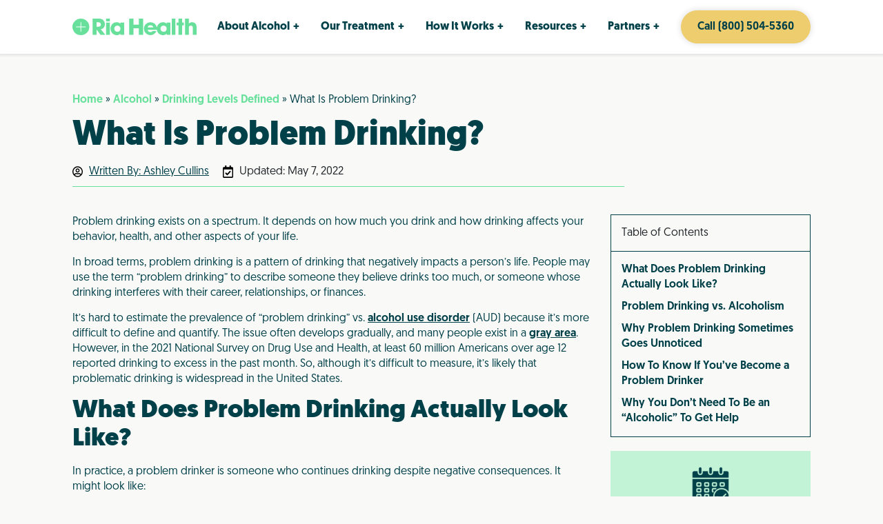

--- FILE ---
content_type: text/html; charset=UTF-8
request_url: https://riahealth.com/alcohol/drinking-levels/problem/
body_size: 38897
content:
<!DOCTYPE html><?xml version="1.0" encoding="utf-8"?><?xml version="1.0" encoding="utf-8"?><?xml version="1.0" encoding="utf-8"?> <html lang="en-US"> <head><script>if(navigator.userAgent.match(/MSIE|Internet Explorer/i)||navigator.userAgent.match(/Trident\/7\..*?rv:11/i)){let e=document.location.href;if(!e.match(/[?&]nonitro/)){if(e.indexOf("?")==-1){if(e.indexOf("#")==-1){document.location.href=e+"?nonitro=1"}else{document.location.href=e.replace("#","?nonitro=1#")}}else{if(e.indexOf("#")==-1){document.location.href=e+"&nonitro=1"}else{document.location.href=e.replace("#","&nonitro=1#")}}}}</script><link rel="preconnect" href="https://riahealth.com" /><meta charset="UTF-8" /><meta name="viewport" content="width=device-width" /><title> Problem Drinking and Warning Signs - Ria Health Blog </title><meta name='robots' content='index, follow, max-image-preview:large, max-snippet:-1, max-video-preview:-1' /><meta name="description" content="What is the definition of &quot;problem drinking&quot;? Is it the same or different from alcoholism? Here&#039;s how to know if you&#039;ve crossed the line." /><meta property="og:locale" content="en_US" /><meta property="og:type" content="article" /><meta property="og:title" content="What Is Problem Drinking?" /><meta property="og:description" content="What is the definition of &quot;problem drinking&quot;? Is it the same or different from alcoholism? Here&#039;s how to know if you&#039;ve crossed the line." /><meta property="og:url" content="https://riahealth.com/alcohol/drinking-levels/problem/" /><meta property="og:site_name" content="Ria Health" /><meta property="article:publisher" content="https://www.facebook.com/RiaHealth/" /><meta property="article:modified_time" content="2024-10-09T16:09:53+00:00" /><meta property="og:image" content="https://riahealth.com/wp-content/uploads/2021/08/women-unsure-about-getting-help.jpg" /><meta property="og:image:width" content="500" /><meta property="og:image:height" content="333" /><meta property="og:image:type" content="image/jpeg" /><meta name="twitter:card" content="summary_large_image" /><meta name="twitter:site" content="@RiaHealthSF" /><meta name="twitter:label1" content="Est. reading time" /><meta name="twitter:data1" content="4 minutes" /><meta name="msapplication-TileImage" content="https://riahealth.com/wp-content/uploads/2022/05/icon_stress_light_64.png" /><meta name="generator" content="NitroPack" /><script>var NPSH,NitroScrollHelper;NPSH=NitroScrollHelper=function(){let e=null;const o=window.sessionStorage.getItem("nitroScrollPos");function t(){let e=JSON.parse(window.sessionStorage.getItem("nitroScrollPos"))||{};if(typeof e!=="object"){e={}}e[document.URL]=window.scrollY;window.sessionStorage.setItem("nitroScrollPos",JSON.stringify(e))}window.addEventListener("scroll",function(){if(e!==null){clearTimeout(e)}e=setTimeout(t,200)},{passive:true});let r={};r.getScrollPos=()=>{if(!o){return 0}const e=JSON.parse(o);return e[document.URL]||0};r.isScrolled=()=>{return r.getScrollPos()>document.documentElement.clientHeight*.5};return r}();</script><script>(function(){var a=false;var e=document.documentElement.classList;var i=navigator.userAgent.toLowerCase();var n=["android","iphone","ipad"];var r=n.length;var o;var d=null;for(var t=0;t<r;t++){o=n[t];if(i.indexOf(o)>-1)d=o;if(e.contains(o)){a=true;e.remove(o)}}if(a&&d){e.add(d);if(d=="iphone"||d=="ipad"){e.add("ios")}}})();</script><script type="text/worker" id="nitro-web-worker">var preloadRequests=0;var remainingCount={};var baseURI="";self.onmessage=function(e){switch(e.data.cmd){case"RESOURCE_PRELOAD":var o=e.data.requestId;remainingCount[o]=0;e.data.resources.forEach(function(e){preload(e,function(o){return function(){console.log(o+" DONE: "+e);if(--remainingCount[o]==0){self.postMessage({cmd:"RESOURCE_PRELOAD",requestId:o})}}}(o));remainingCount[o]++});break;case"SET_BASEURI":baseURI=e.data.uri;break}};async function preload(e,o){if(typeof URL!=="undefined"&&baseURI){try{var a=new URL(e,baseURI);e=a.href}catch(e){console.log("Worker error: "+e.message)}}console.log("Preloading "+e);try{var n=new Request(e,{mode:"no-cors",redirect:"follow"});await fetch(n);o()}catch(a){console.log(a);var r=new XMLHttpRequest;r.responseType="blob";r.onload=o;r.onerror=o;r.open("GET",e,true);r.send()}}</script><script id="nprl">(()=>{if(window.NPRL!=undefined)return;(function(e){var t=e.prototype;t.after||(t.after=function(){var e,t=arguments,n=t.length,r=0,i=this,o=i.parentNode,a=Node,c=String,u=document;if(o!==null){while(r<n){(e=t[r])instanceof a?(i=i.nextSibling)!==null?o.insertBefore(e,i):o.appendChild(e):o.appendChild(u.createTextNode(c(e)));++r}}})})(Element);var e,t;e=t=function(){var t=false;var r=window.URL||window.webkitURL;var i=true;var o=false;var a=2;var c=null;var u=null;var d=true;var s=window.nitroGtmExcludes!=undefined;var l=s?JSON.parse(atob(window.nitroGtmExcludes)).map(e=>new RegExp(e)):[];var f;var m;var v=null;var p=null;var g=null;var h={touch:["touchmove","touchend"],default:["mousemove","click","keydown","wheel"]};var E=true;var y=[];var w=false;var b=[];var S=0;var N=0;var L=false;var T=0;var R=null;var O=false;var A=false;var C=false;var P=[];var I=[];var M=[];var k=[];var x=false;var _={};var j=new Map;var B="noModule"in HTMLScriptElement.prototype;var q=requestAnimationFrame||mozRequestAnimationFrame||webkitRequestAnimationFrame||msRequestAnimationFrame;const D="gtm.js?id=";function H(e,t){if(!_[e]){_[e]=[]}_[e].push(t)}function U(e,t){if(_[e]){var n=0,r=_[e];for(var n=0;n<r.length;n++){r[n].call(this,t)}}}function Y(){(function(e,t){var r=null;var i=function(e){r(e)};var o=null;var a={};var c=null;var u=null;var d=0;e.addEventListener(t,function(r){if(["load","DOMContentLoaded"].indexOf(t)!=-1){if(u){Q(function(){e.triggerNitroEvent(t)})}c=true}else if(t=="readystatechange"){d++;n.ogReadyState=d==1?"interactive":"complete";if(u&&u>=d){n.documentReadyState=n.ogReadyState;Q(function(){e.triggerNitroEvent(t)})}}});e.addEventListener(t+"Nitro",function(e){if(["load","DOMContentLoaded"].indexOf(t)!=-1){if(!c){e.preventDefault();e.stopImmediatePropagation()}else{}u=true}else if(t=="readystatechange"){u=n.documentReadyState=="interactive"?1:2;if(d<u){e.preventDefault();e.stopImmediatePropagation()}}});switch(t){case"load":o="onload";break;case"readystatechange":o="onreadystatechange";break;case"pageshow":o="onpageshow";break;default:o=null;break}if(o){Object.defineProperty(e,o,{get:function(){return r},set:function(n){if(typeof n!=="function"){r=null;e.removeEventListener(t+"Nitro",i)}else{if(!r){e.addEventListener(t+"Nitro",i)}r=n}}})}Object.defineProperty(e,"addEventListener"+t,{value:function(r){if(r!=t||!n.startedScriptLoading||document.currentScript&&document.currentScript.hasAttribute("nitro-exclude")){}else{arguments[0]+="Nitro"}e.ogAddEventListener.apply(e,arguments);a[arguments[1]]=arguments[0]}});Object.defineProperty(e,"removeEventListener"+t,{value:function(t){var n=a[arguments[1]];arguments[0]=n;e.ogRemoveEventListener.apply(e,arguments)}});Object.defineProperty(e,"triggerNitroEvent"+t,{value:function(t,n){n=n||e;var r=new Event(t+"Nitro",{bubbles:true});r.isNitroPack=true;Object.defineProperty(r,"type",{get:function(){return t},set:function(){}});Object.defineProperty(r,"target",{get:function(){return n},set:function(){}});e.dispatchEvent(r)}});if(typeof e.triggerNitroEvent==="undefined"){(function(){var t=e.addEventListener;var n=e.removeEventListener;Object.defineProperty(e,"ogAddEventListener",{value:t});Object.defineProperty(e,"ogRemoveEventListener",{value:n});Object.defineProperty(e,"addEventListener",{value:function(n){var r="addEventListener"+n;if(typeof e[r]!=="undefined"){e[r].apply(e,arguments)}else{t.apply(e,arguments)}},writable:true});Object.defineProperty(e,"removeEventListener",{value:function(t){var r="removeEventListener"+t;if(typeof e[r]!=="undefined"){e[r].apply(e,arguments)}else{n.apply(e,arguments)}}});Object.defineProperty(e,"triggerNitroEvent",{value:function(t,n){var r="triggerNitroEvent"+t;if(typeof e[r]!=="undefined"){e[r].apply(e,arguments)}}})})()}}).apply(null,arguments)}Y(window,"load");Y(window,"pageshow");Y(window,"DOMContentLoaded");Y(document,"DOMContentLoaded");Y(document,"readystatechange");try{var F=new Worker(r.createObjectURL(new Blob([document.getElementById("nitro-web-worker").textContent],{type:"text/javascript"})))}catch(e){var F=new Worker("data:text/javascript;base64,"+btoa(document.getElementById("nitro-web-worker").textContent))}F.onmessage=function(e){if(e.data.cmd=="RESOURCE_PRELOAD"){U(e.data.requestId,e)}};if(typeof document.baseURI!=="undefined"){F.postMessage({cmd:"SET_BASEURI",uri:document.baseURI})}var G=function(e){if(--S==0){Q(K)}};var W=function(e){e.target.removeEventListener("load",W);e.target.removeEventListener("error",W);e.target.removeEventListener("nitroTimeout",W);if(e.type!="nitroTimeout"){clearTimeout(e.target.nitroTimeout)}if(--N==0&&S==0){Q(J)}};var X=function(e){var t=e.textContent;try{var n=r.createObjectURL(new Blob([t.replace(/^(?:<!--)?(.*?)(?:-->)?$/gm,"$1")],{type:"text/javascript"}))}catch(e){var n="data:text/javascript;base64,"+btoa(t.replace(/^(?:<!--)?(.*?)(?:-->)?$/gm,"$1"))}return n};var K=function(){n.documentReadyState="interactive";document.triggerNitroEvent("readystatechange");document.triggerNitroEvent("DOMContentLoaded");if(window.pageYOffset||window.pageXOffset){window.dispatchEvent(new Event("scroll"))}A=true;Q(function(){if(N==0){Q(J)}Q($)})};var J=function(){if(!A||O)return;O=true;R.disconnect();en();n.documentReadyState="complete";document.triggerNitroEvent("readystatechange");window.triggerNitroEvent("load",document);window.triggerNitroEvent("pageshow",document);if(window.pageYOffset||window.pageXOffset||location.hash){let e=typeof history.scrollRestoration!=="undefined"&&history.scrollRestoration=="auto";if(e&&typeof NPSH!=="undefined"&&NPSH.getScrollPos()>0&&window.pageYOffset>document.documentElement.clientHeight*.5){window.scrollTo(0,NPSH.getScrollPos())}else if(location.hash){try{let e=document.querySelector(location.hash);if(e){e.scrollIntoView()}}catch(e){}}}var e=null;if(a==1){e=eo}else{e=eu}Q(e)};var Q=function(e){setTimeout(e,0)};var V=function(e){if(e.type=="touchend"||e.type=="click"){g=e}};var $=function(){if(d&&g){setTimeout(function(e){return function(){var t=function(e,t,n){var r=new Event(e,{bubbles:true,cancelable:true});if(e=="click"){r.clientX=t;r.clientY=n}else{r.touches=[{clientX:t,clientY:n}]}return r};var n;if(e.type=="touchend"){var r=e.changedTouches[0];n=document.elementFromPoint(r.clientX,r.clientY);n.dispatchEvent(t("touchstart"),r.clientX,r.clientY);n.dispatchEvent(t("touchend"),r.clientX,r.clientY);n.dispatchEvent(t("click"),r.clientX,r.clientY)}else if(e.type=="click"){n=document.elementFromPoint(e.clientX,e.clientY);n.dispatchEvent(t("click"),e.clientX,e.clientY)}}}(g),150);g=null}};var z=function(e){if(e.tagName=="SCRIPT"&&!e.hasAttribute("data-nitro-for-id")&&!e.hasAttribute("nitro-document-write")||e.tagName=="IMG"&&(e.hasAttribute("src")||e.hasAttribute("srcset"))||e.tagName=="IFRAME"&&e.hasAttribute("src")||e.tagName=="LINK"&&e.hasAttribute("href")&&e.hasAttribute("rel")&&e.getAttribute("rel")=="stylesheet"){if(e.tagName==="IFRAME"&&e.src.indexOf("about:blank")>-1){return}var t="";switch(e.tagName){case"LINK":t=e.href;break;case"IMG":if(k.indexOf(e)>-1)return;t=e.srcset||e.src;break;default:t=e.src;break}var n=e.getAttribute("type");if(!t&&e.tagName!=="SCRIPT")return;if((e.tagName=="IMG"||e.tagName=="LINK")&&(t.indexOf("data:")===0||t.indexOf("blob:")===0))return;if(e.tagName=="SCRIPT"&&n&&n!=="text/javascript"&&n!=="application/javascript"){if(n!=="module"||!B)return}if(e.tagName==="SCRIPT"){if(k.indexOf(e)>-1)return;if(e.noModule&&B){return}let t=null;if(document.currentScript){if(document.currentScript.src&&document.currentScript.src.indexOf(D)>-1){t=document.currentScript}if(document.currentScript.hasAttribute("data-nitro-gtm-id")){e.setAttribute("data-nitro-gtm-id",document.currentScript.getAttribute("data-nitro-gtm-id"))}}else if(window.nitroCurrentScript){if(window.nitroCurrentScript.src&&window.nitroCurrentScript.src.indexOf(D)>-1){t=window.nitroCurrentScript}}if(t&&s){let n=false;for(const t of l){n=e.src?t.test(e.src):t.test(e.textContent);if(n){break}}if(!n){e.type="text/googletagmanagerscript";let n=t.hasAttribute("data-nitro-gtm-id")?t.getAttribute("data-nitro-gtm-id"):t.id;if(!j.has(n)){j.set(n,[])}let r=j.get(n);r.push(e);return}}if(!e.src){if(e.textContent.length>0){e.textContent+="\n;if(document.currentScript.nitroTimeout) {clearTimeout(document.currentScript.nitroTimeout);}; setTimeout(function() { this.dispatchEvent(new Event('load')); }.bind(document.currentScript), 0);"}else{return}}else{}k.push(e)}if(!e.hasOwnProperty("nitroTimeout")){N++;e.addEventListener("load",W,true);e.addEventListener("error",W,true);e.addEventListener("nitroTimeout",W,true);e.nitroTimeout=setTimeout(function(){console.log("Resource timed out",e);e.dispatchEvent(new Event("nitroTimeout"))},5e3)}}};var Z=function(e){if(e.hasOwnProperty("nitroTimeout")&&e.nitroTimeout){clearTimeout(e.nitroTimeout);e.nitroTimeout=null;e.dispatchEvent(new Event("nitroTimeout"))}};document.documentElement.addEventListener("load",function(e){if(e.target.tagName=="SCRIPT"||e.target.tagName=="IMG"){k.push(e.target)}},true);document.documentElement.addEventListener("error",function(e){if(e.target.tagName=="SCRIPT"||e.target.tagName=="IMG"){k.push(e.target)}},true);var ee=["appendChild","replaceChild","insertBefore","prepend","append","before","after","replaceWith","insertAdjacentElement"];var et=function(){if(s){window._nitro_setTimeout=window.setTimeout;window.setTimeout=function(e,t,...n){let r=document.currentScript||window.nitroCurrentScript;if(!r||r.src&&r.src.indexOf(D)==-1){return window._nitro_setTimeout.call(window,e,t,...n)}return window._nitro_setTimeout.call(window,function(e,t){return function(...n){window.nitroCurrentScript=e;t(...n)}}(r,e),t,...n)}}ee.forEach(function(e){HTMLElement.prototype["og"+e]=HTMLElement.prototype[e];HTMLElement.prototype[e]=function(...t){if(this.parentNode||this===document.documentElement){switch(e){case"replaceChild":case"insertBefore":t.pop();break;case"insertAdjacentElement":t.shift();break}t.forEach(function(e){if(!e)return;if(e.tagName=="SCRIPT"){z(e)}else{if(e.children&&e.children.length>0){e.querySelectorAll("script").forEach(z)}}})}return this["og"+e].apply(this,arguments)}})};var en=function(){if(s&&typeof window._nitro_setTimeout==="function"){window.setTimeout=window._nitro_setTimeout}ee.forEach(function(e){HTMLElement.prototype[e]=HTMLElement.prototype["og"+e]})};var er=async function(){if(o){ef(f);ef(V);if(v){clearTimeout(v);v=null}}if(T===1){L=true;return}else if(T===0){T=-1}n.startedScriptLoading=true;Object.defineProperty(document,"readyState",{get:function(){return n.documentReadyState},set:function(){}});var e=document.documentElement;var t={attributes:true,attributeFilter:["src"],childList:true,subtree:true};R=new MutationObserver(function(e,t){e.forEach(function(e){if(e.type=="childList"&&e.addedNodes.length>0){e.addedNodes.forEach(function(e){if(!document.documentElement.contains(e)){return}if(e.tagName=="IMG"||e.tagName=="IFRAME"||e.tagName=="LINK"){z(e)}})}if(e.type=="childList"&&e.removedNodes.length>0){e.removedNodes.forEach(function(e){if(e.tagName=="IFRAME"||e.tagName=="LINK"){Z(e)}})}if(e.type=="attributes"){var t=e.target;if(!document.documentElement.contains(t)){return}if(t.tagName=="IFRAME"||t.tagName=="LINK"||t.tagName=="IMG"||t.tagName=="SCRIPT"){z(t)}}})});R.observe(e,t);if(!s){et()}await Promise.all(P);var r=b.shift();var i=null;var a=false;while(r){var c;var u=JSON.parse(atob(r.meta));var d=u.delay;if(r.type=="inline"){var l=document.getElementById(r.id);if(l){l.remove()}else{r=b.shift();continue}c=X(l);if(c===false){r=b.shift();continue}}else{c=r.src}if(!a&&r.type!="inline"&&(typeof u.attributes.async!="undefined"||typeof u.attributes.defer!="undefined")){if(i===null){i=r}else if(i===r){a=true}if(!a){b.push(r);r=b.shift();continue}}var m=document.createElement("script");m.src=c;m.setAttribute("data-nitro-for-id",r.id);for(var p in u.attributes){try{if(u.attributes[p]===false){m.setAttribute(p,"")}else{m.setAttribute(p,u.attributes[p])}}catch(e){console.log("Error while setting script attribute",m,e)}}m.async=false;if(u.canonicalLink!=""&&Object.getOwnPropertyDescriptor(m,"src")?.configurable!==false){(e=>{Object.defineProperty(m,"src",{get:function(){return e.canonicalLink},set:function(){}})})(u)}if(d){setTimeout((function(e,t){var n=document.querySelector("[data-nitro-marker-id='"+t+"']");if(n){n.after(e)}else{document.head.appendChild(e)}}).bind(null,m,r.id),d)}else{m.addEventListener("load",G);m.addEventListener("error",G);if(!m.noModule||!B){S++}var g=document.querySelector("[data-nitro-marker-id='"+r.id+"']");if(g){Q(function(e,t){return function(){e.after(t)}}(g,m))}else{Q(function(e){return function(){document.head.appendChild(e)}}(m))}}r=b.shift()}};var ei=function(){var e=document.getElementById("nitro-deferred-styles");var t=document.createElement("div");t.innerHTML=e.textContent;return t};var eo=async function(e){isPreload=e&&e.type=="NitroPreload";if(!isPreload){T=-1;E=false;if(o){ef(f);ef(V);if(v){clearTimeout(v);v=null}}}if(w===false){var t=ei();let e=t.querySelectorAll('style,link[rel="stylesheet"]');w=e.length;if(w){let e=document.getElementById("nitro-deferred-styles-marker");e.replaceWith.apply(e,t.childNodes)}else if(isPreload){Q(ed)}else{es()}}else if(w===0&&!isPreload){es()}};var ea=function(){var e=ei();var t=e.childNodes;var n;var r=[];for(var i=0;i<t.length;i++){n=t[i];if(n.href){r.push(n.href)}}var o="css-preload";H(o,function(e){eo(new Event("NitroPreload"))});if(r.length){F.postMessage({cmd:"RESOURCE_PRELOAD",resources:r,requestId:o})}else{Q(function(){U(o)})}};var ec=function(){if(T===-1)return;T=1;var e=[];var t,n;for(var r=0;r<b.length;r++){t=b[r];if(t.type!="inline"){if(t.src){n=JSON.parse(atob(t.meta));if(n.delay)continue;if(n.attributes.type&&n.attributes.type=="module"&&!B)continue;e.push(t.src)}}}if(e.length){var i="js-preload";H(i,function(e){T=2;if(L){Q(er)}});F.postMessage({cmd:"RESOURCE_PRELOAD",resources:e,requestId:i})}};var eu=function(){while(I.length){style=I.shift();if(style.hasAttribute("nitropack-onload")){style.setAttribute("onload",style.getAttribute("nitropack-onload"));Q(function(e){return function(){e.dispatchEvent(new Event("load"))}}(style))}}while(M.length){style=M.shift();if(style.hasAttribute("nitropack-onerror")){style.setAttribute("onerror",style.getAttribute("nitropack-onerror"));Q(function(e){return function(){e.dispatchEvent(new Event("error"))}}(style))}}};var ed=function(){if(!x){if(i){Q(function(){var e=document.getElementById("nitro-critical-css");if(e){e.remove()}})}x=true;onStylesLoadEvent=new Event("NitroStylesLoaded");onStylesLoadEvent.isNitroPack=true;window.dispatchEvent(onStylesLoadEvent)}};var es=function(){if(a==2){Q(er)}else{eu()}};var el=function(e){m.forEach(function(t){document.addEventListener(t,e,true)})};var ef=function(e){m.forEach(function(t){document.removeEventListener(t,e,true)})};if(s){et()}return{setAutoRemoveCriticalCss:function(e){i=e},registerScript:function(e,t,n){b.push({type:"remote",src:e,id:t,meta:n})},registerInlineScript:function(e,t){b.push({type:"inline",id:e,meta:t})},registerStyle:function(e,t,n){y.push({href:e,rel:t,media:n})},onLoadStyle:function(e){I.push(e);if(w!==false&&--w==0){Q(ed);if(E){E=false}else{es()}}},onErrorStyle:function(e){M.push(e);if(w!==false&&--w==0){Q(ed);if(E){E=false}else{es()}}},loadJs:function(e,t){if(!e.src){var n=X(e);if(n!==false){e.src=n;e.textContent=""}}if(t){Q(function(e,t){return function(){e.after(t)}}(t,e))}else{Q(function(e){return function(){document.head.appendChild(e)}}(e))}},loadQueuedResources:async function(){window.dispatchEvent(new Event("NitroBootStart"));if(p){clearTimeout(p);p=null}window.removeEventListener("load",e.loadQueuedResources);f=a==1?er:eo;if(!o||g){Q(f)}else{if(navigator.userAgent.indexOf(" Edge/")==-1){ea();H("css-preload",ec)}el(f);if(u){if(c){v=setTimeout(f,c)}}else{}}},fontPreload:function(e){var t="critical-fonts";H(t,function(e){document.getElementById("nitro-critical-fonts").type="text/css"});F.postMessage({cmd:"RESOURCE_PRELOAD",resources:e,requestId:t})},boot:function(){if(t)return;t=true;C=typeof NPSH!=="undefined"&&NPSH.isScrolled();let n=document.prerendering;if(location.hash||C||n){o=false}m=h.default.concat(h.touch);p=setTimeout(e.loadQueuedResources,1500);el(V);if(C){e.loadQueuedResources()}else{window.addEventListener("load",e.loadQueuedResources)}},addPrerequisite:function(e){P.push(e)},getTagManagerNodes:function(e){if(!e)return j;return j.get(e)??[]}}}();var n,r;n=r=function(){var t=document.write;return{documentWrite:function(n,r){if(n&&n.hasAttribute("nitro-exclude")){return t.call(document,r)}var i=null;if(n.documentWriteContainer){i=n.documentWriteContainer}else{i=document.createElement("span");n.documentWriteContainer=i}var o=null;if(n){if(n.hasAttribute("data-nitro-for-id")){o=document.querySelector('template[data-nitro-marker-id="'+n.getAttribute("data-nitro-for-id")+'"]')}else{o=n}}i.innerHTML+=r;i.querySelectorAll("script").forEach(function(e){e.setAttribute("nitro-document-write","")});if(!i.parentNode){if(o){o.parentNode.insertBefore(i,o)}else{document.body.appendChild(i)}}var a=document.createElement("span");a.innerHTML=r;var c=a.querySelectorAll("script");if(c.length){c.forEach(function(t){var n=t.getAttributeNames();var r=document.createElement("script");n.forEach(function(e){r.setAttribute(e,t.getAttribute(e))});r.async=false;if(!t.src&&t.textContent){r.textContent=t.textContent}e.loadJs(r,o)})}},TrustLogo:function(e,t){var n=document.getElementById(e);var r=document.createElement("img");r.src=t;n.parentNode.insertBefore(r,n)},documentReadyState:"loading",ogReadyState:document.readyState,startedScriptLoading:false,loadScriptDelayed:function(e,t){setTimeout(function(){var t=document.createElement("script");t.src=e;document.head.appendChild(t)},t)}}}();document.write=function(e){n.documentWrite(document.currentScript,e)};document.writeln=function(e){n.documentWrite(document.currentScript,e+"\n")};window.NPRL=e;window.NitroResourceLoader=t;window.NPh=n;window.NitroPackHelper=r})();</script><template id="nitro-deferred-styles-marker"></template><style id="nitro-fonts">@font-face{font-family:FontAwesome;src:url("https://riahealth.com/nitropack_static/dTZFfOOZWpbRuAyJfzmxsPnuNVaQioJu/assets/static/source/rev-65bdd7c/riahealth.com/wp-content/themes/riahealth/fonts/3e6eb37f30ca47e1f854d23f3eb21bc6.fontawesome-webfont.eot");src:url("https://riahealth.com/nitropack_static/dTZFfOOZWpbRuAyJfzmxsPnuNVaQioJu/assets/static/source/rev-65bdd7c/riahealth.com/wp-content/themes/riahealth/fonts/3e6eb37f30ca47e1f854d23f3eb21bc6.fontawesome-webfont.woff2") format("woff2");font-weight:400;font-style:normal;font-display:swap}@font-face{font-family:Geomanist;font-style:normal;font-weight:400;font-display:swap;src:url("https://riahealth.com/nitropack_static/dTZFfOOZWpbRuAyJfzmxsPnuNVaQioJu/assets/static/source/rev-65bdd7c/riahealth.com/wp-content/themes/riahealth/fonts/Geomanist-Regular.woff") format("woff")}@font-face{font-family:Geomanist;font-style:normal;font-weight:100;font-display:swap;src:url("https://riahealth.com/nitropack_static/dTZFfOOZWpbRuAyJfzmxsPnuNVaQioJu/assets/static/source/rev-65bdd7c/riahealth.com/wp-content/themes/riahealth/fonts/Geomanist-Thin.woff") format("woff")}@font-face{font-family:Geomanist;font-style:normal;font-weight:500;font-display:swap;src:url("https://riahealth.com/nitropack_static/dTZFfOOZWpbRuAyJfzmxsPnuNVaQioJu/assets/static/source/rev-65bdd7c/riahealth.com/wp-content/themes/riahealth/fonts/Geomanist-Book.woff") format("woff")}@font-face{font-family:Geomanist;font-style:normal;font-weight:600;font-display:swap;src:url("https://riahealth.com/nitropack_static/dTZFfOOZWpbRuAyJfzmxsPnuNVaQioJu/assets/static/source/rev-65bdd7c/riahealth.com/wp-content/themes/riahealth/fonts/Geomanist-Medium.woff") format("woff")}@font-face{font-family:Geomanist;font-style:normal;font-weight:700;font-display:swap;src:url("https://riahealth.com/nitropack_static/dTZFfOOZWpbRuAyJfzmxsPnuNVaQioJu/assets/static/source/rev-65bdd7c/riahealth.com/wp-content/themes/riahealth/fonts/Geomanist-Bold.woff") format("woff")}@font-face{font-family:Geomanist;font-style:normal;font-weight:800;font-display:swap;src:url("https://riahealth.com/nitropack_static/dTZFfOOZWpbRuAyJfzmxsPnuNVaQioJu/assets/static/source/rev-65bdd7c/riahealth.com/wp-content/themes/riahealth/fonts/Geomanist-Black.woff") format("woff")}@font-face{font-family:Geomanist;font-style:normal;font-weight:400;font-display:swap;src:url("https://riahealth.com/nitropack_static/dTZFfOOZWpbRuAyJfzmxsPnuNVaQioJu/assets/static/source/rev-65bdd7c/riahealth.com/wp-content/themes/riahealth/fonts/Geomanist-Regular.woff") format("woff")}@font-face{font-family:Geomanist;font-style:normal;font-weight:100;font-display:swap;src:url("https://riahealth.com/nitropack_static/dTZFfOOZWpbRuAyJfzmxsPnuNVaQioJu/assets/static/source/rev-65bdd7c/riahealth.com/wp-content/themes/riahealth/fonts/Geomanist-Thin.woff") format("woff")}@font-face{font-family:Geomanist;font-style:normal;font-weight:500;font-display:swap;src:url("https://riahealth.com/nitropack_static/dTZFfOOZWpbRuAyJfzmxsPnuNVaQioJu/assets/static/source/rev-65bdd7c/riahealth.com/wp-content/themes/riahealth/fonts/Geomanist-Book.woff") format("woff")}@font-face{font-family:Geomanist;font-style:normal;font-weight:600;font-display:swap;src:url("https://riahealth.com/nitropack_static/dTZFfOOZWpbRuAyJfzmxsPnuNVaQioJu/assets/static/source/rev-65bdd7c/riahealth.com/wp-content/themes/riahealth/fonts/Geomanist-Medium.woff") format("woff")}@font-face{font-family:Geomanist;font-style:normal;font-weight:700;font-display:swap;src:url("https://riahealth.com/nitropack_static/dTZFfOOZWpbRuAyJfzmxsPnuNVaQioJu/assets/static/source/rev-65bdd7c/riahealth.com/wp-content/themes/riahealth/fonts/Geomanist-Bold.woff") format("woff")}@font-face{font-family:Geomanist;font-style:normal;font-weight:800;font-display:swap;src:url("https://riahealth.com/nitropack_static/dTZFfOOZWpbRuAyJfzmxsPnuNVaQioJu/assets/static/source/rev-65bdd7c/riahealth.com/wp-content/themes/riahealth/fonts/Geomanist-Black.woff") format("woff")}@font-face{font-family:Geomanist;font-style:normal;font-weight:400;font-display:swap;src:url("https://riahealth.com/nitropack_static/dTZFfOOZWpbRuAyJfzmxsPnuNVaQioJu/assets/static/source/rev-65bdd7c/riahealth.com/wp-content/themes/riahealth/fonts/Geomanist-Regular.woff") format("woff")}@font-face{font-family:Geomanist;font-style:normal;font-weight:100;font-display:swap;src:url("https://riahealth.com/nitropack_static/dTZFfOOZWpbRuAyJfzmxsPnuNVaQioJu/assets/static/source/rev-65bdd7c/riahealth.com/wp-content/themes/riahealth/fonts/Geomanist-Thin.woff") format("woff")}@font-face{font-family:Geomanist;font-style:normal;font-weight:500;font-display:swap;src:url("https://riahealth.com/nitropack_static/dTZFfOOZWpbRuAyJfzmxsPnuNVaQioJu/assets/static/source/rev-65bdd7c/riahealth.com/wp-content/themes/riahealth/fonts/Geomanist-Book.woff") format("woff")}@font-face{font-family:Geomanist;font-style:normal;font-weight:600;font-display:swap;src:url("https://riahealth.com/nitropack_static/dTZFfOOZWpbRuAyJfzmxsPnuNVaQioJu/assets/static/source/rev-65bdd7c/riahealth.com/wp-content/themes/riahealth/fonts/Geomanist-Medium.woff") format("woff")}@font-face{font-family:Geomanist;font-style:normal;font-weight:700;font-display:swap;src:url("https://riahealth.com/nitropack_static/dTZFfOOZWpbRuAyJfzmxsPnuNVaQioJu/assets/static/source/rev-65bdd7c/riahealth.com/wp-content/themes/riahealth/fonts/Geomanist-Bold.woff") format("woff")}@font-face{font-family:Geomanist;font-style:normal;font-weight:800;font-display:swap;src:url("https://riahealth.com/nitropack_static/dTZFfOOZWpbRuAyJfzmxsPnuNVaQioJu/assets/static/source/rev-65bdd7c/riahealth.com/wp-content/themes/riahealth/fonts/Geomanist-Black.woff") format("woff")}</style><style type="text/css" id="nitro-critical-css">@charset "UTF-8";:root{--blue:#007bff;--indigo:#6610f2;--purple:#6f42c1;--pink:#e83e8c;--red:#dc3545;--orange:#fd7e14;--yellow:#ffc107;--green:#28a745;--teal:#20c997;--cyan:#17a2b8;--white:#fff;--gray:#6c757d;--gray-dark:#343a40;--primary:#007bff;--secondary:#6c757d;--success:#28a745;--info:#17a2b8;--warning:#ffc107;--danger:#dc3545;--light:#f8f9fa;--dark:#343a40;--breakpoint-xs:0;--breakpoint-sm:576px;--breakpoint-md:768px;--breakpoint-lg:992px;--breakpoint-xl:1200px;--font-family-sans-serif:-apple-system,BlinkMacSystemFont,"Segoe UI",Roboto,"Helvetica Neue",Arial,"Noto Sans",sans-serif,"Apple Color Emoji","Segoe UI Emoji","Segoe UI Symbol","Noto Color Emoji";--font-family-monospace:SFMono-Regular,Menlo,Monaco,Consolas,"Liberation Mono","Courier New",monospace}*,::after,::before{-webkit-box-sizing:border-box;box-sizing:border-box}html{font-family:sans-serif;line-height:1.15;-webkit-text-size-adjust:100%}figure,header{display:block}body{margin:0;font-family:-apple-system,BlinkMacSystemFont,"Segoe UI",Roboto,"Helvetica Neue",Arial,"Noto Sans",sans-serif,"Apple Color Emoji","Segoe UI Emoji","Segoe UI Symbol","Noto Color Emoji";font-size:1rem;font-weight:400;line-height:1.5;color:#212529;text-align:left;background-color:#fff}h1,h2{margin-top:0;margin-bottom:.5rem}p{margin-top:0;margin-bottom:1rem}ul{margin-top:0;margin-bottom:1rem}ul ul{margin-bottom:0}strong{font-weight:bolder}a{color:#007bff;text-decoration:none;background-color:transparent}figure{margin:0 0 1rem}img{vertical-align:middle;border-style:none}svg{overflow:hidden;vertical-align:middle}::-webkit-file-upload-button{font:inherit;-webkit-appearance:button}template{display:none}h1,h2{margin-bottom:.5rem;font-weight:500;line-height:1.2}h1{font-size:2.5rem}h2{font-size:2rem}.container-fluid{width:100%;padding-right:15px;padding-left:15px;margin-right:auto;margin-left:auto}.row{display:-ms-flexbox;display:-webkit-box;display:flex;-ms-flex-wrap:wrap;flex-wrap:wrap;margin-right:-15px;margin-left:-15px}.col-sm-3,.col-sm-4,.col-sm-9{position:relative;width:100%;padding-right:15px;padding-left:15px}@media (min-width:576px){.col-sm-3{-ms-flex:0 0 25%;-webkit-box-flex:0;flex:0 0 25%;max-width:25%}.col-sm-4{-ms-flex:0 0 33.333333%;-webkit-box-flex:0;flex:0 0 33.333333%;max-width:33.333333%}.col-sm-9{-ms-flex:0 0 75%;-webkit-box-flex:0;flex:0 0 75%;max-width:75%}}.fa{display:inline-block;font:normal normal normal 14px/1 FontAwesome;font-size:inherit;text-rendering:auto;-webkit-font-smoothing:antialiased;-moz-osx-font-smoothing:grayscale}.fa-phone:before{content:""}a,body,div,figure,h1,h2,header,html,i,iframe,img,li,p,span,strong,ul{margin:0;padding:0;border:0;font-size:100%;font:inherit;vertical-align:baseline}figure,header{display:block}body{line-height:1}ul{list-style:none}body{font:9pt/1.5em sans-serif}h1,h2,strong{font-weight:700}i{font-style:italic}p{margin:0 0 1.5em 0}li ul{margin:0 1.5em}ul{margin:0 1.5em 1.5em 1.5em}ul{list-style-type:disc}img{max-width:100%}body{font-family:Geomanist,sans-serif}img{height:auto}.mobile{display:none}*{outline:0}a{text-decoration:none}@media all and (max-width:575px){.mobile{display:block}}@media all and (max-width:1024px){header{display:none}#mobile-delimeter{height:50px}.loke-menu-icon span{border:1px solid #00a8fc;float:left;margin:3px 0;width:100%;position:relative}.loke-menu-icon{position:absolute;top:13px;right:15px;text-align:right;width:30px}#mobile-menu-wrapper{position:fixed;top:50px;left:0;background:#fff;width:100%;height:100%;transform:translateX(100%);opacity:0}#mobile-menu-wrapper ul{margin:0;padding:0}#mobile-menu-wrapper ul li{display:block;margin-bottom:10px}#mobile-header{background:#fff;box-shadow:0 0 10px rgba(0,0,0,.35);display:block;position:fixed;top:0;left:0;z-index:40;width:100%}#top-mobile-row{height:50px}#mobile-menu-wrapper{display:block}#mobile-menu-wrapper ul li{margin-bottom:20px;transform:translateY(30px);opacity:0}}header div>ul{margin:0;padding:0;list-style:none}header div>ul>li{display:inline-block;position:relative}header div>ul>li .sub-menu{list-style:none;position:absolute;top:100%;z-index:12;left:0;background:#fff;left:0;margin:0;padding:5px;display:none}header div>ul>li .sub-menu li{white-space:nowrap}.align-middle{display:flex;align-items:center}.align-middle>div{width:100%}.row-spaced{margin-top:-15px;margin-bottom:-15px}.row-spaced>div{padding-top:15px;padding-bottom:15px}#mobile-phone{position:absolute;right:70px;top:5px;font-size:28px;color:#fff}#the-page-content{padding:50px 0}@media all and (max-width:1024px){#the-page-content{padding:30px 0}}#desktop-delimiter{height:84px}@media all and (max-width:1024px){#desktop-delimiter{display:none}}header{position:fixed;top:0;left:0;width:100%;z-index:10}h1,h2,li,p{margin-bottom:15px}li:last-child,p:last-child{margin-bottom:0}p{color:#004049}h1,h2{color:#004049}.row{margin-left:-15px;margin-right:-15px}.row>div{padding-left:15px;padding-right:15px}.row.row-spaced{margin:-15px}.row.row-spaced>div{padding:15px}.the-modal{position:fixed;z-index:1000;top:0;left:0;width:100%;height:100%;background:rgba(0,0,0,.5);display:none}.the-modal>div{width:100%;height:100%;display:flex;align-items:center;justify-content:center}.the-modal .the-modal-content{background:#fff;width:100%;max-width:800px;padding:40px;max-height:80vh;position:relative}.the-modal .the-modal-content .close-the-modal{position:absolute;top:0;right:0;z-index:3;width:32px;height:32px;background:url("https://riahealth.com/nitropack_static/dTZFfOOZWpbRuAyJfzmxsPnuNVaQioJu/assets/images/optimized/rev-37dc714/riahealth.com/wp-content/themes/riahealth/images/close-the-modal.png") no-repeat center;background-size:contain;transform:translate(-5px,5px)}.the-modal .the-modal-content .close-the-modal.nitro-lazy{background:none !important}#top-mobile-row{display:flex;justify-content:space-between;align-items:center;padding:0 15px}#top-mobile-row .loke-menu-icon{position:static;display:flex;flex-direction:column;justify-content:space-between;width:30px;height:20px}#top-mobile-row .loke-menu-icon span{margin:0;float:none;transform-origin:50% 50%}#entire-content{width:100%;overflow:hidden}.container-fluid{max-width:1100px}body{font-size:16px;line-height:1.4}body{background:#f9f9f7}*,body,h1,h2{font-size:16px;line-height:1.4}h1{font-size:48px;line-height:1.1}@media all and (max-width:575px){h1{font-size:36px}}h2{font-size:36px;line-height:1.15}@media all and (max-width:575px){h2{font-size:28px}}h1{font-size:48px;line-height:1.1;font-weight:800}@media all and (max-width:575px){h1{font-size:36px}}h1,h2{font-weight:800}.the-button{font-size:19px;line-height:1.3}@media all and (max-width:575px){.the-button{font-size:18px}}.the-button{font-size:19px;line-height:1.3;font-weight:700;text-transform:none;font-style:normal;text-decoration:none !important;background:#eecd6e;display:inline-block;text-align:center;border-radius:300px 300px 300px 300px;padding:.75em 1.5em .75em 1.5em;color:#004049;box-shadow:rgba(0,0,0,.15) 0 0 10px 0}@media all and (max-width:575px){.the-button{font-size:18px}}#entire-content .omm-inner{background:#fff;padding:30px 60px;border-top:5px solid #67e09b;box-shadow:inset 0 8px 6px -6px rgba(0,0,0,.1),0 8px 6px -6px rgba(0,0,0,.1)}#entire-content .omm-inner a{color:#004049;font-weight:600}#entire-content header{padding:15px 0;box-shadow:0 0 4px 2px rgba(0,0,0,.1);background:#fff}#entire-content header .one-mega-menu{position:absolute;top:100%;left:0;width:100%;opacity:0;z-index:6}#entire-content header #dla svg{width:100%;height:auto}#entire-content header .col-sm-3{width:210px;flex:210px;min-width:210px;max-width:210px}#entire-content header .col-sm-9{width:calc(100% - 210px);flex:calc(100% - 210px);min-width:calc(100% - 210px);max-width:calc(100% - 210px)}#entire-content header div>ul{display:flex;justify-content:space-between;align-items:center}#entire-content header div>ul .mega-menu-1>a,#entire-content header div>ul .mega-menu-2>a,#entire-content header div>ul .menu-item-has-children>a{display:inline-block}#entire-content header div>ul .mega-menu-1>a:after,#entire-content header div>ul .mega-menu-2>a:after,#entire-content header div>ul .menu-item-has-children>a:after{content:"+";margin-left:5px}#entire-content header div>ul ul{top:calc(100% + 31px);border-top:5px solid #67e09b;left:-20px;padding:15px 20px;box-shadow:inset 0 8px 6px -6px rgba(0,0,0,.1),0 8px 6px -6px rgba(0,0,0,.1)}#entire-content header div>ul ul:before{bottom:100%;height:35px;left:0;width:100%;content:"";position:absolute}#entire-content header div>ul ul li{margin-bottom:10px}#entire-content header div>ul ul li:last-child{margin-bottom:0}#entire-content header div>ul ul a{color:#004049}#entire-content header div>ul>li>a{font-weight:700;color:#004049}#entire-content header div>ul>li.like-a-button a{font-size:19px;line-height:1.3;font-weight:700;text-transform:none;font-style:normal;text-decoration:none !important;background:#eecd6e;display:inline-block;text-align:center;border-radius:300px 300px 300px 300px;padding:.75em 1.5em .75em 1.5em;color:#004049;box-shadow:rgba(0,0,0,.15) 0 0 10px 0;font-size:16px;line-height:1.4;max-width:200px;font-weight:600;padding-top:.5em;padding-bottom:.5em;line-height:1.18}@media all and (max-width:575px){#entire-content header div>ul>li.like-a-button a{font-size:18px}}#entire-content header div>ul li{margin-bottom:0}#breadcrumbs a{font-weight:600;color:#fff}#single-post-meta-data{padding-bottom:10px;margin-bottom:40px;border-bottom:1px solid #67e09b;display:flex;max-width:800px}#single-post-meta-data svg{width:15px;height:auto;margin-right:5px}#single-post-meta-data a{margin-right:20px;color:#004049}#single-post-meta-data a span{text-decoration:underline}#the-page-content #single-blog-content #sbc-inner a{color:#004049;font-weight:600;text-decoration:underline}#the-page-content #single-blog-content #sbc-inner h2{font-size:36px;line-height:1.15}@media all and (max-width:575px){#the-page-content #single-blog-content #sbc-inner h2{font-size:28px}}#the-page-content #breadcrumbs a{color:#67e09b}#sbc-inner{margin-bottom:30px}#table-of-contents>div{padding:15px;border:1px solid #004049}#table-of-contents>div:nth-child(1){border-bottom:0}@media all and (min-width:1025px){.main-single-blog-post-row .col-sm-3{width:320px;flex:320px;min-width:320px;max-width:320px}.main-single-blog-post-row .col-sm-9{width:calc(100% - 320px);flex:calc(100% - 320px);min-width:calc(100% - 320px);max-width:calc(100% - 320px)}}#the-page-content ul{margin-bottom:15px}#the-page-content ul li{color:#004049;margin-bottom:0}#ml svg{height:23px;width:auto}.loke-menu-icon span{border-color:#67e09b}#mobile-menu-wrapper{overflow:auto;padding-bottom:50px}#mobile-menu-wrapper div>ul>li{margin-bottom:0}#mobile-menu-wrapper div>ul>li:not(.like-a-button)>a{background:#fff;display:block;text-align:center;padding:14px 15px;font-weight:700;border-bottom:1px solid #f9f9f9 !important;color:#004049;font-size:16px;text-transform:initial}#mobile-menu-wrapper div>ul>li.like-a-button{padding:10px 0;text-align:center}#mobile-menu-wrapper div>ul>li.like-a-button>a{font-size:19px;line-height:1.3;font-weight:700;text-transform:none;font-style:normal;text-decoration:none !important;background:#eecd6e;display:inline-block;text-align:center;border-radius:300px 300px 300px 300px;padding:.75em 1.5em .75em 1.5em;color:#004049;box-shadow:rgba(0,0,0,.15) 0 0 10px 0;font-size:16px}@media all and (max-width:575px){#mobile-menu-wrapper div>ul>li.like-a-button>a{font-size:18px}}#mobile-menu-wrapper div>ul>li.menu-item-has-children>a{position:relative}#mobile-menu-wrapper div>ul>li.menu-item-has-children>a:after{content:"×";position:absolute;right:20px;top:50%;transform:rotate(45deg);z-index:2;margin-top:-10px}#mobile-menu-wrapper div>ul>li.menu-item-has-children>ul li{margin-bottom:0}#mobile-menu-wrapper div>ul>li.menu-item-has-children>ul li>a{background:#f9f9f9;padding:14px 15px;font-weight:400;color:#004049;font-size:16px;text-align:center;display:block;text-transform:initial}#mobile-menu-wrapper div>ul>li>ul{display:none}@media all and (max-width:575px){.container-fluid{padding-left:30px;padding-right:30px}.the-button{font-size:16px}}#blog-sidebar-cta{text-align:center;padding:20px;background:#c3f3d7}#blog-sidebar-cta a.the-button{font-size:16px}#blog-sidebar-cta p a{color:#004049;text-decoration:underline}@media all and (max-width:575px){.author-image-bottom img{width:80px;margin-right:20px;float:left;height:100px;object-fit:cover}}#table-of-contents{margin-bottom:20px}@media all and (max-width:575px){#single-post-meta-data{display:block}}:root{--wp--preset--aspect-ratio--square:1;--wp--preset--aspect-ratio--4-3:4/3;--wp--preset--aspect-ratio--3-4:3/4;--wp--preset--aspect-ratio--3-2:3/2;--wp--preset--aspect-ratio--2-3:2/3;--wp--preset--aspect-ratio--16-9:16/9;--wp--preset--aspect-ratio--9-16:9/16;--wp--preset--color--black:#000;--wp--preset--color--cyan-bluish-gray:#abb8c3;--wp--preset--color--white:#fff;--wp--preset--color--pale-pink:#f78da7;--wp--preset--color--vivid-red:#cf2e2e;--wp--preset--color--luminous-vivid-orange:#ff6900;--wp--preset--color--luminous-vivid-amber:#fcb900;--wp--preset--color--light-green-cyan:#7bdcb5;--wp--preset--color--vivid-green-cyan:#00d084;--wp--preset--color--pale-cyan-blue:#8ed1fc;--wp--preset--color--vivid-cyan-blue:#0693e3;--wp--preset--color--vivid-purple:#9b51e0;--wp--preset--gradient--vivid-cyan-blue-to-vivid-purple:linear-gradient(135deg,rgba(6,147,227,1) 0%,#9b51e0 100%);--wp--preset--gradient--light-green-cyan-to-vivid-green-cyan:linear-gradient(135deg,#7adcb4 0%,#00d082 100%);--wp--preset--gradient--luminous-vivid-amber-to-luminous-vivid-orange:linear-gradient(135deg,rgba(252,185,0,1) 0%,rgba(255,105,0,1) 100%);--wp--preset--gradient--luminous-vivid-orange-to-vivid-red:linear-gradient(135deg,rgba(255,105,0,1) 0%,#cf2e2e 100%);--wp--preset--gradient--very-light-gray-to-cyan-bluish-gray:linear-gradient(135deg,#eee 0%,#a9b8c3 100%);--wp--preset--gradient--cool-to-warm-spectrum:linear-gradient(135deg,#4aeadc 0%,#9778d1 20%,#cf2aba 40%,#ee2c82 60%,#fb6962 80%,#fef84c 100%);--wp--preset--gradient--blush-light-purple:linear-gradient(135deg,#ffceec 0%,#9896f0 100%);--wp--preset--gradient--blush-bordeaux:linear-gradient(135deg,#fecda5 0%,#fe2d2d 50%,#6b003e 100%);--wp--preset--gradient--luminous-dusk:linear-gradient(135deg,#ffcb70 0%,#c751c0 50%,#4158d0 100%);--wp--preset--gradient--pale-ocean:linear-gradient(135deg,#fff5cb 0%,#b6e3d4 50%,#33a7b5 100%);--wp--preset--gradient--electric-grass:linear-gradient(135deg,#caf880 0%,#71ce7e 100%);--wp--preset--gradient--midnight:linear-gradient(135deg,#020381 0%,#2874fc 100%);--wp--preset--font-size--small:13px;--wp--preset--font-size--medium:20px;--wp--preset--font-size--large:36px;--wp--preset--font-size--x-large:42px;--wp--preset--spacing--20:.44rem;--wp--preset--spacing--30:.67rem;--wp--preset--spacing--40:1rem;--wp--preset--spacing--50:1.5rem;--wp--preset--spacing--60:2.25rem;--wp--preset--spacing--70:3.38rem;--wp--preset--spacing--80:5.06rem;--wp--preset--shadow--natural:6px 6px 9px rgba(0,0,0,.2);--wp--preset--shadow--deep:12px 12px 50px rgba(0,0,0,.4);--wp--preset--shadow--sharp:6px 6px 0px rgba(0,0,0,.2);--wp--preset--shadow--outlined:6px 6px 0px -3px rgba(255,255,255,1),6px 6px rgba(0,0,0,1);--wp--preset--shadow--crisp:6px 6px 0px rgba(0,0,0,1)}iframe{max-width:100%;height:auto;aspect-ratio:16/9}@media (max-width:768px){div#single-blog-content .wp-block-image img{height:auto;width:100%;object-fit:none}}@media (min-width:769px){div#single-blog-content .wp-block-image img{object-fit:contain;height:400px;width:100%;object-position:center center}}header,#mobile-header{z-index:100000}header .like-a-button a{padding:15px 24px !important}@media all and (max-width:1024px){html{margin-top:0px !important}#top-mobile-row{display:flex;align-items:center;justify-content:space-between;padding:0 15px;height:auto;min-height:50px}#mobile-phone{color:#fff;background-color:#004049;border-radius:25px;padding:5px 15px;height:40px;display:flex;align-items:center;justify-content:center;font-size:14px;font-weight:bold;margin-left:auto;margin-top:0 !important;margin-bottom:0 !important;align-self:center;text-transform:uppercase;white-space:nowrap}#mobile-phone i{margin-right:8px;font-size:16px;position:relative;top:1px}#mobile-phone span{padding-top:3px;line-height:1;display:block}.loke-menu-icon{position:relative !important;top:auto !important;right:auto !important;width:30px !important;display:flex;flex-direction:column;align-items:center;justify-content:center;margin-top:0px}.loke-menu-icon span{margin:3px 0 !important;width:100% !important;display:block}@media all and (max-width:400px){#mobile-phone{padding:4px 10px;height:34px;font-size:11px}#mobile-phone i{font-size:12px;margin-right:5px}#top-mobile-row{padding:0 10px}#ml svg{height:17px}}}:where(section h1),:where(article h1),:where(nav h1),:where(aside h1){font-size:2em}</style>    <link rel="shortcut icon" href="https://riahealth.com/nitropack_static/dTZFfOOZWpbRuAyJfzmxsPnuNVaQioJu/assets/images/optimized/rev-37dc714/riahealth.com/wp-content/uploads/2024/05/icon_stress_light_64.png" />     <link rel="canonical" href="https://riahealth.com/alcohol/drinking-levels/problem/" />                 <script type="application/ld+json" class="yoast-schema-graph">{"@context":"https://schema.org","@graph":[{"@type":"WebPage","@id":"https://riahealth.com/alcohol/drinking-levels/problem/","url":"https://riahealth.com/alcohol/drinking-levels/problem/","name":"Problem Drinking and Warning Signs - Ria Health Blog","isPartOf":{"@id":"https://riahealth.com/#website"},"primaryImageOfPage":{"@id":"https://riahealth.com/alcohol/drinking-levels/problem/#primaryimage"},"image":{"@id":"https://riahealth.com/alcohol/drinking-levels/problem/#primaryimage"},"thumbnailUrl":"https://riahealth.com/wp-content/uploads/2021/08/women-unsure-about-getting-help.jpg","datePublished":"2022-05-07T10:08:54+00:00","dateModified":"2024-10-09T16:09:53+00:00","description":"What is the definition of \"problem drinking\"? Is it the same or different from alcoholism? Here's how to know if you've crossed the line.","breadcrumb":{"@id":"https://riahealth.com/alcohol/drinking-levels/problem/#breadcrumb"},"inLanguage":"en-US","potentialAction":[{"@type":"ReadAction","target":["https://riahealth.com/alcohol/drinking-levels/problem/"]}]},{"@type":"ImageObject","inLanguage":"en-US","@id":"https://riahealth.com/alcohol/drinking-levels/problem/#primaryimage","url":"https://riahealth.com/wp-content/uploads/2021/08/women-unsure-about-getting-help.jpg","contentUrl":"https://riahealth.com/wp-content/uploads/2021/08/women-unsure-about-getting-help.jpg","width":500,"height":333,"caption":"Thoughtful,Anxious,Asian,Business,Woman,Looking,Away,Thinking,Solving,Problem"},{"@type":"BreadcrumbList","@id":"https://riahealth.com/alcohol/drinking-levels/problem/#breadcrumb","itemListElement":[{"@type":"ListItem","position":1,"name":"Home","item":"https://riahealth.com/"},{"@type":"ListItem","position":2,"name":"Alcohol","item":"https://riahealth.com/alcohol/"},{"@type":"ListItem","position":3,"name":"Drinking Levels Defined","item":"https://riahealth.com/alcohol/drinking-levels/"},{"@type":"ListItem","position":4,"name":"What Is Problem Drinking?"}]},{"@type":"WebSite","@id":"https://riahealth.com/#website","url":"https://riahealth.com/","name":"Ria Health","description":"Let us help you live the life you want","publisher":{"@id":"https://riahealth.com/#organization"},"potentialAction":[{"@type":"SearchAction","target":{"@type":"EntryPoint","urlTemplate":"https://riahealth.com/?s={search_term_string}"},"query-input":{"@type":"PropertyValueSpecification","valueRequired":true,"valueName":"search_term_string"}}],"inLanguage":"en-US"},{"@type":"Organization","@id":"https://riahealth.com/#organization","name":"Ria Health","url":"https://riahealth.com/","logo":{"@type":"ImageObject","inLanguage":"en-US","@id":"https://riahealth.com/#/schema/logo/image/","url":"https://riahealth.com/wp-content/uploads/2022/07/ria-logo-main-menu.svg","contentUrl":"https://riahealth.com/wp-content/uploads/2022/07/ria-logo-main-menu.svg","width":346,"height":47,"caption":"Ria Health"},"image":{"@id":"https://riahealth.com/#/schema/logo/image/"},"sameAs":["https://www.facebook.com/RiaHealth/","https://x.com/RiaHealthSF","https://www.linkedin.com/company/12907309/","https://www.instagram.com/riahealth/","https://www.youtube.com/channel/UCHwYsKLJTk-K3mELJddFh9Q"]}]}</script>     <template data-nitro-marker-id="jquery-core-js"></template> <template data-nitro-marker-id="jquery-migrate-js"></template> <template data-nitro-marker-id="theme-scripts-js"></template> <link rel="https://api.w.org/" href="https://riahealth.com/wp-json/" /><link rel="alternate" title="JSON" type="application/json" href="https://riahealth.com/wp-json/wp/v2/alcohol/27708" /><link rel="EditURI" type="application/rsd+xml" title="RSD" href="https://riahealth.com/xmlrpc.php?rsd" /> <link rel='shortlink' href='https://riahealth.com/?p=27708' /> <link rel="alternate" title="oEmbed (JSON)" type="application/json+oembed" href="https://riahealth.com/wp-json/oembed/1.0/embed?url=https%3A%2F%2Friahealth.com%2Falcohol%2Fdrinking-levels%2Fproblem%2F" /> <link rel="alternate" title="oEmbed (XML)" type="text/xml+oembed" href="https://riahealth.com/wp-json/oembed/1.0/embed?url=https%3A%2F%2Friahealth.com%2Falcohol%2Fdrinking-levels%2Fproblem%2F&#038;format=xml" /> <template data-nitro-marker-id="62ac0fd6a5130bd565375912c9c680ed-1"></template> <template data-nitro-marker-id="9192b154a96403d1cd61be2d3cce987a-1"></template><script async defer src="//424171.tctm.xyz/t.js" nitro-exclude></script><template data-nitro-marker-id="e73bec82fd30d1c89941017c9e611e05-1"></template><template data-nitro-marker-id="2e7ae543aa0d55a5edc3bfc602c1e63d-1"></template><link rel='preconnect' href='https://dev.visualwebsiteoptimizer.com' /> <template data-nitro-marker-id="vwoCode"></template><template data-nitro-marker-id="93c6c9a0a2c0459ee4c7ee24ce8a1b81-1"></template><link rel="icon" sizes="32x32" href="https://riahealth.com/nitropack_static/dTZFfOOZWpbRuAyJfzmxsPnuNVaQioJu/assets/images/optimized/rev-37dc714/riahealth.com/wp-content/uploads/2022/05/icon_stress_light_64.png" /> <link rel="icon" sizes="192x192" href="https://riahealth.com/nitropack_static/dTZFfOOZWpbRuAyJfzmxsPnuNVaQioJu/assets/images/optimized/rev-37dc714/riahealth.com/wp-content/uploads/2022/05/icon_stress_light_64.png" /> <link rel="apple-touch-icon" href="https://riahealth.com/nitropack_static/dTZFfOOZWpbRuAyJfzmxsPnuNVaQioJu/assets/images/optimized/rev-37dc714/riahealth.com/wp-content/uploads/2022/05/icon_stress_light_64.png" />   <script nitro-exclude>window.IS_NITROPACK=!0;window.NITROPACK_STATE='FRESH';</script><style>.nitro-cover{visibility:hidden!important;}</style><script nitro-exclude>window.nitro_lazySizesConfig=window.nitro_lazySizesConfig||{};window.nitro_lazySizesConfig.lazyClass="nitro-lazy";nitro_lazySizesConfig.srcAttr="nitro-lazy-src";nitro_lazySizesConfig.srcsetAttr="nitro-lazy-srcset";nitro_lazySizesConfig.expand=10;nitro_lazySizesConfig.expFactor=1;nitro_lazySizesConfig.hFac=1;nitro_lazySizesConfig.loadMode=1;nitro_lazySizesConfig.ricTimeout=50;nitro_lazySizesConfig.loadHidden=true;(function(){let t=null;let e=false;let a=false;let i=window.scrollY;let r=Date.now();function n(){window.removeEventListener("scroll",n);window.nitro_lazySizesConfig.expand=300}function o(t){let e=t.timeStamp-r;let a=Math.abs(i-window.scrollY)/e;let n=Math.max(a*200,300);r=t.timeStamp;i=window.scrollY;window.nitro_lazySizesConfig.expand=n}window.addEventListener("scroll",o,{passive:true});window.addEventListener("NitroStylesLoaded",function(){e=true});window.addEventListener("load",function(){a=true});document.addEventListener("lazybeforeunveil",function(t){let e=false;let a=t.target.getAttribute("nitro-lazy-mask");if(a){let i="url("+a+")";t.target.style.maskImage=i;t.target.style.webkitMaskImage=i;e=true}let i=t.target.getAttribute("nitro-lazy-bg");if(i){let a=t.target.style.backgroundImage.replace("[data-uri]",i.replace(/\(/g,"%28").replace(/\)/g,"%29"));if(a===t.target.style.backgroundImage){a="url("+i.replace(/\(/g,"%28").replace(/\)/g,"%29")+")"}t.target.style.backgroundImage=a;e=true}if(t.target.tagName=="VIDEO"){if(t.target.hasAttribute("nitro-lazy-poster")){t.target.setAttribute("poster",t.target.getAttribute("nitro-lazy-poster"))}else if(!t.target.hasAttribute("poster")){t.target.setAttribute("preload","metadata")}e=true}let r=t.target.getAttribute("data-nitro-fragment-id");if(r){if(!window.loadNitroFragment(r,"lazy")){t.preventDefault();return false}}if(t.target.classList.contains("av-animated-generic")){t.target.classList.add("avia_start_animation","avia_start_delayed_animation");e=true}if(!e){let e=t.target.tagName.toLowerCase();if(e!=="img"&&e!=="iframe"){t.target.querySelectorAll("img[nitro-lazy-src],img[nitro-lazy-srcset]").forEach(function(t){t.classList.add("nitro-lazy")})}}})})();</script><script id="nitro-lazyloader">(function(e,t){if(typeof module=="object"&&module.exports){module.exports=lazySizes}else{e.lazySizes=t(e,e.document,Date)}})(window,function e(e,t,r){"use strict";if(!e.IntersectionObserver||!t.getElementsByClassName||!e.MutationObserver){return}var i,n;var a=t.documentElement;var s=e.HTMLPictureElement;var o="addEventListener";var l="getAttribute";var c=e[o].bind(e);var u=e.setTimeout;var f=e.requestAnimationFrame||u;var d=e.requestIdleCallback||u;var v=/^picture$/i;var m=["load","error","lazyincluded","_lazyloaded"];var g=Array.prototype.forEach;var p=function(e,t){return e.classList.contains(t)};var z=function(e,t){e.classList.add(t)};var h=function(e,t){e.classList.remove(t)};var y=function(e,t,r){var i=r?o:"removeEventListener";if(r){y(e,t)}m.forEach(function(r){e[i](r,t)})};var b=function(e,r,n,a,s){var o=t.createEvent("CustomEvent");if(!n){n={}}n.instance=i;o.initCustomEvent(r,!a,!s,n);e.dispatchEvent(o);return o};var C=function(t,r){var i;if(!s&&(i=e.picturefill||n.pf)){i({reevaluate:true,elements:[t]})}else if(r&&r.src){t.src=r.src}};var w=function(e,t){return(getComputedStyle(e,null)||{})[t]};var E=function(e,t,r){r=r||e.offsetWidth;while(r<n.minSize&&t&&!e._lazysizesWidth){r=t.offsetWidth;t=t.parentNode}return r};var A=function(){var e,r;var i=[];var n=function(){var t;e=true;r=false;while(i.length){t=i.shift();t[0].apply(t[1],t[2])}e=false};return function(a){if(e){a.apply(this,arguments)}else{i.push([a,this,arguments]);if(!r){r=true;(t.hidden?u:f)(n)}}}}();var x=function(e,t){return t?function(){A(e)}:function(){var t=this;var r=arguments;A(function(){e.apply(t,r)})}};var L=function(e){var t;var i=0;var a=n.throttleDelay;var s=n.ricTimeout;var o=function(){t=false;i=r.now();e()};var l=d&&s>49?function(){d(o,{timeout:s});if(s!==n.ricTimeout){s=n.ricTimeout}}:x(function(){u(o)},true);return function(e){var n;if(e=e===true){s=33}if(t){return}t=true;n=a-(r.now()-i);if(n<0){n=0}if(e||n<9){l()}else{u(l,n)}}};var T=function(e){var t,i;var n=99;var a=function(){t=null;e()};var s=function(){var e=r.now()-i;if(e<n){u(s,n-e)}else{(d||a)(a)}};return function(){i=r.now();if(!t){t=u(s,n)}}};var _=function(){var i,s;var o,f,d,m;var E;var T=new Set;var _=new Map;var M=/^img$/i;var R=/^iframe$/i;var W="onscroll"in e&&!/glebot/.test(navigator.userAgent);var O=0;var S=0;var F=function(e){O--;if(S){S--}if(e&&e.target){y(e.target,F)}if(!e||O<0||!e.target){O=0;S=0}if(G.length&&O-S<1&&O<3){u(function(){while(G.length&&O-S<1&&O<4){J({target:G.shift()})}})}};var I=function(e){if(E==null){E=w(t.body,"visibility")=="hidden"}return E||!(w(e.parentNode,"visibility")=="hidden"&&w(e,"visibility")=="hidden")};var P=function(e){z(e.target,n.loadedClass);h(e.target,n.loadingClass);h(e.target,n.lazyClass);y(e.target,D)};var B=x(P);var D=function(e){B({target:e.target})};var $=function(e,t){try{e.contentWindow.location.replace(t)}catch(r){e.src=t}};var k=function(e){var t;var r=e[l](n.srcsetAttr);if(t=n.customMedia[e[l]("data-media")||e[l]("media")]){e.setAttribute("media",t)}if(r){e.setAttribute("srcset",r)}};var q=x(function(e,t,r,i,a){var s,o,c,f,m,p;if(!(m=b(e,"lazybeforeunveil",t)).defaultPrevented){if(i){if(r){z(e,n.autosizesClass)}else{e.setAttribute("sizes",i)}}o=e[l](n.srcsetAttr);s=e[l](n.srcAttr);if(a){c=e.parentNode;f=c&&v.test(c.nodeName||"")}p=t.firesLoad||"src"in e&&(o||s||f);m={target:e};if(p){y(e,F,true);clearTimeout(d);d=u(F,2500);z(e,n.loadingClass);y(e,D,true)}if(f){g.call(c.getElementsByTagName("source"),k)}if(o){e.setAttribute("srcset",o)}else if(s&&!f){if(R.test(e.nodeName)){$(e,s)}else{e.src=s}}if(o||f){C(e,{src:s})}}A(function(){if(e._lazyRace){delete e._lazyRace}if(!p||e.complete){if(p){F(m)}else{O--}P(m)}})});var H=function(e){if(n.isPaused)return;var t,r;var a=M.test(e.nodeName);var o=a&&(e[l](n.sizesAttr)||e[l]("sizes"));var c=o=="auto";if(c&&a&&(e.src||e.srcset)&&!e.complete&&!p(e,n.errorClass)){return}t=b(e,"lazyunveilread").detail;if(c){N.updateElem(e,true,e.offsetWidth)}O++;if((r=G.indexOf(e))!=-1){G.splice(r,1)}_.delete(e);T.delete(e);i.unobserve(e);s.unobserve(e);q(e,t,c,o,a)};var j=function(e){var t,r;for(t=0,r=e.length;t<r;t++){if(e[t].isIntersecting===false){continue}H(e[t].target)}};var G=[];var J=function(e,r){var i,n,a,s;for(n=0,a=e.length;n<a;n++){if(r&&e[n].boundingClientRect.width>0&&e[n].boundingClientRect.height>0){_.set(e[n].target,{rect:e[n].boundingClientRect,scrollTop:t.documentElement.scrollTop,scrollLeft:t.documentElement.scrollLeft})}if(e[n].boundingClientRect.bottom<=0&&e[n].boundingClientRect.right<=0&&e[n].boundingClientRect.left<=0&&e[n].boundingClientRect.top<=0){continue}if(!e[n].isIntersecting){continue}s=e[n].target;if(O-S<1&&O<4){S++;H(s)}else if((i=G.indexOf(s))==-1){G.push(s)}else{G.splice(i,1)}}};var K=function(){var e,t;for(e=0,t=o.length;e<t;e++){if(!o[e]._lazyAdd&&!o[e].classList.contains(n.loadedClass)){o[e]._lazyAdd=true;i.observe(o[e]);s.observe(o[e]);T.add(o[e]);if(!W){H(o[e])}}}};var Q=function(){if(n.isPaused)return;if(_.size===0)return;const r=t.documentElement.scrollTop;const i=t.documentElement.scrollLeft;E=null;const a=r+e.innerHeight+n.expand;const s=i+e.innerWidth+n.expand*n.hFac;const o=r-n.expand;const l=(i-n.expand)*n.hFac;for(let e of _){const[t,r]=e;const i=r.rect.top+r.scrollTop;const n=r.rect.bottom+r.scrollTop;const c=r.rect.left+r.scrollLeft;const u=r.rect.right+r.scrollLeft;if(n>=o&&i<=a&&u>=l&&c<=s&&I(t)){H(t)}}};return{_:function(){m=r.now();o=t.getElementsByClassName(n.lazyClass);i=new IntersectionObserver(j);s=new IntersectionObserver(J,{rootMargin:n.expand+"px "+n.expand*n.hFac+"px"});const e=new ResizeObserver(e=>{if(T.size===0)return;s.disconnect();s=new IntersectionObserver(J,{rootMargin:n.expand+"px "+n.expand*n.hFac+"px"});_=new Map;for(let e of T){s.observe(e)}});e.observe(t.documentElement);c("scroll",L(Q),true);new MutationObserver(K).observe(a,{childList:true,subtree:true,attributes:true});K()},unveil:H}}();var N=function(){var e;var r=x(function(e,t,r,i){var n,a,s;e._lazysizesWidth=i;i+="px";e.setAttribute("sizes",i);if(v.test(t.nodeName||"")){n=t.getElementsByTagName("source");for(a=0,s=n.length;a<s;a++){n[a].setAttribute("sizes",i)}}if(!r.detail.dataAttr){C(e,r.detail)}});var i=function(e,t,i){var n;var a=e.parentNode;if(a){i=E(e,a,i);n=b(e,"lazybeforesizes",{width:i,dataAttr:!!t});if(!n.defaultPrevented){i=n.detail.width;if(i&&i!==e._lazysizesWidth){r(e,a,n,i)}}}};var a=function(){var t;var r=e.length;if(r){t=0;for(;t<r;t++){i(e[t])}}};var s=T(a);return{_:function(){e=t.getElementsByClassName(n.autosizesClass);c("resize",s)},checkElems:s,updateElem:i}}();var M=function(){if(!M.i){M.i=true;N._();_._()}};(function(){var t;var r={lazyClass:"lazyload",lazyWaitClass:"lazyloadwait",loadedClass:"lazyloaded",loadingClass:"lazyloading",preloadClass:"lazypreload",errorClass:"lazyerror",autosizesClass:"lazyautosizes",srcAttr:"data-src",srcsetAttr:"data-srcset",sizesAttr:"data-sizes",minSize:40,customMedia:{},init:true,hFac:.8,loadMode:2,expand:400,ricTimeout:0,throttleDelay:125,isPaused:false};n=e.nitro_lazySizesConfig||e.nitro_lazysizesConfig||{};for(t in r){if(!(t in n)){n[t]=r[t]}}u(function(){if(n.init){M()}})})();i={cfg:n,autoSizer:N,loader:_,init:M,uP:C,aC:z,rC:h,hC:p,fire:b,gW:E,rAF:A};return i});</script><script nitro-exclude>(function(){var t={childList:false,attributes:true,subtree:false,attributeFilter:["src"],attributeOldValue:true};var e=null;var r=[];function n(t){let n=r.indexOf(t);if(n>-1){r.splice(n,1);e.disconnect();a()}t.src=t.getAttribute("nitro-og-src");t.parentNode.querySelector(".nitro-removable-overlay")?.remove()}function i(){if(!e){e=new MutationObserver(function(t,e){t.forEach(t=>{if(t.type=="attributes"&&t.attributeName=="src"){let r=t.target;let n=r.getAttribute("nitro-og-src");let i=r.src;if(i!=n&&t.oldValue!==null){e.disconnect();let o=i.replace(t.oldValue,"");if(i.indexOf("data:")===0&&["?","&"].indexOf(o.substr(0,1))>-1){if(n.indexOf("?")>-1){r.setAttribute("nitro-og-src",n+"&"+o.substr(1))}else{r.setAttribute("nitro-og-src",n+"?"+o.substr(1))}}r.src=t.oldValue;a()}}})})}return e}function o(e){i().observe(e,t)}function a(){r.forEach(o)}window.addEventListener("message",function(t){if(t.data.action&&t.data.action==="playBtnClicked"){var e=document.getElementsByTagName("iframe");for(var r=0;r<e.length;r++){if(t.source===e[r].contentWindow){n(e[r])}}}});document.addEventListener("DOMContentLoaded",function(){document.querySelectorAll("iframe[nitro-og-src]").forEach(t=>{r.push(t)});a()})})();</script><script id="62ac0fd6a5130bd565375912c9c680ed-1" type="nitropack/inlinescript" class="nitropack-inline-script">document.documentElement.className += " js";</script><script id="9192b154a96403d1cd61be2d3cce987a-1" type="nitropack/inlinescript" class="nitropack-inline-script">document.addEventListener("DOMContentLoaded",function(){var e,t,o=document.getElementsByClassName("video-seo-youtube-player");for(t=0;t<o.length;t++){e=document.createElement("div");e.className="video-seo-youtube-embed-loader";e.setAttribute("data-id",o[t].dataset.id);e.setAttribute("tabindex","0");e.setAttribute("role","button");e.setAttribute("aria-label","Load YouTube video");e.innerHTML=videoSEOGenerateYouTubeThumbnail(o[t].dataset.id);e.addEventListener("click",videoSEOGenerateYouTubeIframe);e.addEventListener("keydown",videoSEOYouTubeThumbnailHandleKeydown);e.addEventListener("keyup",videoSEOYouTubeThumbnailHandleKeyup);o[t].appendChild(e)}});function videoSEOGenerateYouTubeThumbnail(e){var t='<picture class="video-seo-youtube-picture">\n'+'<source class="video-seo-source-to-maybe-replace" media="(min-width: 801px)" srcset="https://i.ytimg.com/vi/'+e+'/maxresdefault.jpg" >\n'+'<source class="video-seo-source-hq" media="(max-width: 800px)" srcset="https://i.ytimg.com/vi/'+e+'/hqdefault.jpg">\n'+'<img onload="videoSEOMaybeReplaceMaxResSourceWithHqSource( event );" src="https://i.ytimg.com/vi/'+e+'/hqdefault.jpg" width="480" height="360" loading="eager" alt="">\n'+"</picture>\n",o='<div class="video-seo-youtube-player-play"></div>';return t.replace("ID",e)+o}function videoSEOMaybeReplaceMaxResSourceWithHqSource(e){var t,o,a=e.target,i=a.parentNode;if(a.naturalWidth<150){t=i.querySelector(".video-seo-source-to-maybe-replace");o=i.querySelector(".video-seo-source-hq");t.srcset=o.srcset;i.className="video-seo-youtube-picture video-seo-youtube-picture-replaced-srcset"}}function videoSEOYouTubeThumbnailHandleKeydown(e){if(e.keyCode!==13&&e.keyCode!==32){return}if(e.keyCode===13){videoSEOGenerateYouTubeIframe(e)}if(e.keyCode===32){e.preventDefault()}}function videoSEOYouTubeThumbnailHandleKeyup(e){if(e.keyCode!==32){return}videoSEOGenerateYouTubeIframe(e)}function videoSEOGenerateYouTubeIframe(e){var t=e.type==="click"?this:e.target,o=document.createElement("iframe");o.setAttribute("src","https://www.youtube.com/embed/"+t.dataset.id+"?autoplay=1&enablejsapi=1&origin=https%3A%2F%2Friahealth.com");o.setAttribute("frameborder","0");o.setAttribute("allowfullscreen","1");o.setAttribute("allow","accelerometer; autoplay; clipboard-write; encrypted-media; gyroscope; picture-in-picture");t.parentNode.replaceChild(o,t)}</script><script id="e73bec82fd30d1c89941017c9e611e05-1" type="nitropack/inlinescript" class="nitropack-inline-script">!function(e,t){var o,s,n,i;t.__SV||(window.posthog=t,t._i=[],t.init=function(r,a,c){function l(e,t){var o=t.split(".");2==o.length&&(e=e[o[0]],t=o[1]),e[t]=function(){e.push([t].concat(Array.prototype.slice.call(arguments,0)))}}(n=e.createElement("script")).type="text/javascript",n.async=!0,n.src=a.api_host.replace(".i.posthog.com","-assets.i.posthog.com")+"/static/array.js",(i=e.getElementsByTagName("script")[0]).parentNode.insertBefore(n,i);var p=t;for(void 0!==c?p=t[c]=[]:c="posthog",p.people=p.people||[],p.toString=function(e){var t="posthog";return"posthog"!==c&&(t+="."+c),e||(t+=" (stub)"),t},p.people.toString=function(){return p.toString(1)+".people (stub)"},o="init push capture register register_once unregister unregister_for_session getFeatureFlag getFeatureFlagPayload isFeatureEnabled reloadFeatureFlags updateEarlyAccessFeatureEnrollment identify setPersonProperties alias reset".split(" "),s=0;s<o.length;s++)l(p,o[s]);t._i.push([r,a,c])},t.__SV=1)}(document,window.posthog||[]);posthog.init("phc_L0uiFgkiUikqo8H9vvx1QBR8AlZI9avxJr3YehjEhFv",{api_host:"https://us.i.posthog.com",person_profiles:"always",defaults:"2025-05-24",debug:false,loaded:function(e){function t(e){const t=document.cookie.match(new RegExp("(?:^|; )"+e+"=([^;]+)"));if(!t){return null}let o=decodeURIComponent(t[1]);if(o.includes("|")){o=o.split("|")[0]}return o}const o="LSKey[c]";const s=o+"leadId";const n="salesforce_lead_id";const i=setInterval(()=>{const e=sessionStorage.getItem(s)??localStorage.getItem(s)??t(n);if(e){const t=window.posthog.get_distinct_id();if(t!==e){window.posthog.identify(e,{"Salesforce Lead ID":e});console.log("[Posthog] Called posthog.identify with Lead ID:",e);clearInterval(i)}}},500)}});</script><script id="2e7ae543aa0d55a5edc3bfc602c1e63d-1" type="nitropack/inlinescript" class="nitropack-inline-script">function getAllURLParameters(){var e={};var a=window.location.search.substring(1);var r=/([^&=]+)=([^&]*)/g;var o;while(o=r.exec(a)){e[decodeURIComponent(o[1])]=decodeURIComponent(o[2])}return e}function setCookie(e,a,r,o){var n="";if(r){var i=new Date;i.setTime(i.getTime()+r*24*60*60*1e3);n="; expires="+i.toUTCString()}document.cookie=e+"="+(a||"")+n+"; path=/; domain="+o+"; SameSite=None; Secure"}var currentDomain=window.location.hostname.includes("stagingria.wpenginepowered.com")?"stagingria.wpenginepowered.com":".riahealth.com";var urlParams=getAllURLParameters();for(var paramName in urlParams){if(urlParams.hasOwnProperty(paramName)){setCookie(paramName,urlParams[paramName],90,currentDomain)}}</script><script id="vwoCode" type="nitropack/inlinescript" class="nitropack-inline-script">
    window._vwo_code||(function(){var account_id=735381,version=2.0,settings_tolerance=2000,hide_element='body',hide_element_style='opacity:0 !important;filter:alpha(opacity=0) !important;background:none !important';var f=false,d=document,v=d.querySelector('#vwoCode'),cK='_vwo_'+account_id+'_settings',cc={};try{var c=JSON.parse(localStorage.getItem('_vwo_'+account_id+'_config'));cc=c&&typeof c==='object'?c:{}}catch(e){}var stT=cc.stT==='session'?window.sessionStorage:window.localStorage;code={use_existing_jquery:function(){return typeof use_existing_jquery!=='undefined'?use_existing_jquery:undefined},library_tolerance:function(){return typeof library_tolerance!=='undefined'?library_tolerance:undefined},settings_tolerance:function(){return cc.sT||settings_tolerance},hide_element_style:function(){return'{'+(cc.hES||hide_element_style)+'}'},hide_element:function(){return typeof cc.hE==='string'?cc.hE:hide_element},getVersion:function(){return version},finish:function(){if(!f){f=true;var e=d.getElementById('_vis_opt_path_hides');if(e)e.parentNode.removeChild(e)}},finished:function(){return f},load:function(e){var t=this.getSettings(),n=d.createElement('script'),i=this;if(t){n.textContent=t;d.getElementsByTagName('head')[0].appendChild(n);if(!window.VWO||VWO.caE){stT.removeItem(cK);i.load(e)}}else{n.fetchPriority='high';n.src=e;n.type='text/javascript';n.onerror=function(){_vwo_code.finish()};d.getElementsByTagName('head')[0].appendChild(n)}},getSettings:function(){try{var e=stT.getItem(cK);if(!e){return}e=JSON.parse(e);if(Date.now()>e.e){stT.removeItem(cK);return}return e.s}catch(e){return}},init:function(){if(d.URL.indexOf('__vwo_disable__')>-1)return;var e=this.settings_tolerance();window._vwo_settings_timer=setTimeout(function(){_vwo_code.finish();stT.removeItem(cK)},e);var t=d.currentScript,n=d.createElement('style'),i=this.hide_element(),r=t&&!t.async&&i?i+this.hide_element_style():'',o=d.getElementsByTagName('head')[0];n.setAttribute('id','_vis_opt_path_hides');v&&n.setAttribute('nonce',v.nonce);n.setAttribute('type','text/css');if(n.styleSheet)n.styleSheet.cssText=r;else n.appendChild(d.createTextNode(r));o.appendChild(n);this.load('https://dev.visualwebsiteoptimizer.com/j.php?a='+account_id+'&u='+encodeURIComponent(d.URL)+'&vn='+version)}};window._vwo_code=code;code.init();})();
    </script><script id="93c6c9a0a2c0459ee4c7ee24ce8a1b81-1" type="nitropack/inlinescript" class="nitropack-inline-script">(function(w,d,t,r,u){var f,n,i;w[u]=w[u]||[],f=function(){var o={ti:'97212315', enableAutoSpaTracking: true};o.q=w[u],w[u]=new UET(o),w[u].push('pageLoad')},n=d.createElement(t),n.src=r,n.async=1,n.onload=n.onreadystatechange=function(){var s=this.readyState;s&&s!=='loaded'&&s!=='complete'||(f(),n.onload=n.onreadystatechange=null)},i=d.getElementsByTagName(t)[0],i.parentNode.insertBefore(n,i)})(window,document,'script','//bat.bing.com/bat.js','uetq');</script><script id="bd9bc536843adf1e20364aaa81c407c8-1" type="nitropack/inlinescript" class="nitropack-inline-script">
    var google_maps_key = '';
</script><script id="f5c6db34504109034a94591d4d5b0653-1" type="nitropack/inlinescript" class="nitropack-inline-script">(function(){function e(){const e=["gclid","fbclid","msclkid","utm_source","utm_medium","utm_campaign","utm_content","utm_term","landing_page"];const t={};e.forEach(e=>{const n=document.cookie.match(new RegExp("(?:^|; )"+e+"=([^;]*)"));if(n)t[e]=decodeURIComponent(n[1])});return t}function t(){const t=e();if(!Object.keys(t).length)return;document.querySelectorAll('a[href^="https://getstarted.riahealth.com/sign-up/info"],'+'a[href^="https://getstarted.riahealth.com/sign-up/verify-insurance"],'+'a[href*="/sign-up/verify-insurance"],'+'a[href*="/sign-up/info"]').forEach(e=>{const n=e.href;let r;try{r=new URL(n,window.location.href)}catch{return}Object.entries(t).forEach(([e,t])=>{if(!r.searchParams.has(e)){r.searchParams.set(e,t)}});e.href=r.toString()})}if(document.readyState==="loading"){document.addEventListener("DOMContentLoaded",t)}else{t()}})();</script><script id="b2d2b02b1996c3e31a5e08411bbc9b86-1" type="nitropack/inlinescript" class="nitropack-inline-script">function initEmbeddedMessaging(){try{embeddedservice_bootstrap.settings.language="en_US";embeddedservice_bootstrap.init("00DHo000001yS5P","Messaging_for_Web","https://riahealth.my.site.com/ESWMessagingfowWeb1711472759774",{scrt2URL:"https://riahealth.my.salesforce-scrt.com"})}catch(e){console.error("Error loading Embedded Messaging: ",e)}};</script><script>(function(e){"use strict";if(!e.loadCSS){e.loadCSS=function(){}}var t=loadCSS.relpreload={};t.support=function(){var t;try{t=e.document.createElement("link").relList.supports("preload")}catch(e){t=false}return function(){return t}}();t.bindMediaToggle=function(e){var t=e.media||"all";function a(){e.media=t}if(e.addEventListener){e.addEventListener("load",a)}else if(e.attachEvent){e.attachEvent("onload",a)}setTimeout(function(){e.rel="stylesheet";e.media="only x"});setTimeout(a,3e3)};t.poly=function(){if(t.support()){return}var a=e.document.getElementsByTagName("link");for(var n=0;n<a.length;n++){var o=a[n];if(o.rel==="preload"&&o.getAttribute("as")==="style"&&!o.getAttribute("data-loadcss")){o.setAttribute("data-loadcss",true);t.bindMediaToggle(o)}}};if(!t.support()){t.poly();var a=e.setInterval(t.poly,500);if(e.addEventListener){e.addEventListener("load",function(){t.poly();e.clearInterval(a)})}else if(e.attachEvent){e.attachEvent("onload",function(){t.poly();e.clearInterval(a)})}}if(typeof exports!=="undefined"){exports.loadCSS=loadCSS}else{e.loadCSS=loadCSS}})(typeof global!=="undefined"?global:this);</script><script nitro-exclude>(function(){const e=document.createElement("link");if(!(e.relList&&e.relList.supports&&e.relList.supports("prefetch"))){return}let t=document.cookie.includes("9d63262f59cd9b3378f01392c");let n={initNP_PPL:function(){if(window.NP_PPL!==undefined)return;window.NP_PPL={prefetches:[],lcpEvents:[],other:[]}},logPrefetch:function(e,n,r){let o=JSON.parse(window.sessionStorage.getItem("nitro_prefetched_urls"));if(o===null)o={};if(o[e]===undefined){o[e]={type:n,initiator:r};window.sessionStorage.setItem("nitro_prefetched_urls",JSON.stringify(o))}if(!t)return;window.NP_PPL.prefetches.push({url:e,type:n,initiator:r,timestamp:performance.now()})},logLcpEvent:function(e,n=null){if(!t)return;window.NP_PPL.lcpEvents.push({message:e,data:n,timestamp:performance.now()})},logOther:function(e,n=null){if(!t)return;window.NP_PPL.other.push({message:e,data:n,timestamp:performance.now()})}};if(t){n.initNP_PPL()}let r=0;const o=300;let l=".riahealth.com";let c=new RegExp(l+"$");function a(){return performance.now()-r>o}function u(){let e;let t=performance.now();const r={capture:true,passive:true};document.addEventListener("touchstart",o,r);document.addEventListener("mouseover",l,r);function o(e){t=performance.now();const n=e.target.closest("a");if(!n||!s(n)){return}g(n.href,"TOUCH")}function l(r){n.logOther("mouseoverListener() called",r);if(performance.now()-t<1111){return}const o=r.target.closest("a");if(!o||!s(o)){return}o.addEventListener("mouseout",c,{passive:true});e=setTimeout(function(){n.logOther("mouseoverTimer CALLBACK called",r);g(o.href,"HOVER");e=undefined},85)}function c(t){if(t.relatedTarget&&t.target.closest("a")==t.relatedTarget.closest("a")){return}if(e){clearTimeout(e);e=undefined}}}function f(){if(!PerformanceObserver.supportedEntryTypes.includes("largest-contentful-paint")){n.logLcpEvent("PerformanceObserver does not support LCP events in this browser.");return}let e=new PerformanceObserver(e=>{n.logLcpEvent("LCP_DETECTED",e.getEntries().at(-1).element);C=e.getEntries().at(-1).element});let t=function(e){k=window.requestIdleCallback(O);window.removeEventListener("load",t)};I.forEach(e=>{window.addEventListener(e,P,{once:true})});e.observe({type:"largest-contentful-paint",buffered:true});window.addEventListener("load",t)}function s(e){if(!e){n.logOther("Link Not Prefetchable: empty link element.",e);return false}if(!e.href){n.logOther("Link Not Prefetchable: empty href attribute.",e);return false}let t=e.href;let r=null;try{r=new URL(t)}catch(t){n.logOther("Link Not Prefetchable: "+t,e);return false}let o="."+r.hostname.replace("www.","");if(!["http:","https:"].includes(e.protocol)){n.logOther("Link Not Prefetchable: missing protocol in the URL.",e);return false}if(e.protocol=="http:"&&location.protocol=="https:"){n.logOther("Link Not Prefetchable: URL is HTTP but the current page is HTTPS.",e);return false}if(e.getAttribute("href").charAt(0)=="#"||e.hash&&e.pathname+e.search==location.pathname+location.search){n.logOther("Link Not Prefetchable: URL is the current location but with a hash.",e);return false}if(c.exec(o)===null){n.logOther("Link Not Prefetchable: Different domain.",e);return false}for(i=0;i<x.length;i++){if(t.match(x[i])!==null){n.logOther("Link Not Prefetchable: Excluded URL "+t+".",{link:e,regex:x[i]});return false}}return true}function p(){let e=navigator.connection;if(!e){return false}if(e.saveData){n.logOther("Data Saving Mode detected.");return true}return false}function d(){if(M!==null){return M}M=p();return M}if(!window.requestIdleCallback){window.requestIdleCallback=function(e,t){var t=t||{};var n=1;var r=t.timeout||n;var o=performance.now();return setTimeout(function(){e({get didTimeout(){return t.timeout?false:performance.now()-o-n>r},timeRemaining:function(){return Math.max(0,n+(performance.now()-o))}})},n)}}if(!window.cancelIdleCallback){window.cancelIdleCallback=function(e){clearTimeout(e)}}let h=function(e,t){n.logLcpEvent("MUTATION_DETECTED",e);clearTimeout(R);R=setTimeout(T,500,e)};let m=function(){return window.NavAI!==undefined};let g=function(e,t="",o=false){if(b.indexOf(e)>-1){n.logOther("Prefetch skipped: URL is already prefetched.",e);return}if(b.length>15){n.logOther("Prefetch skipped: Maximum prefetches threshold reached.");return}if(!o&&!a()){n.logOther("Prefetch skipped: on cooldown",e);return}if(d()){n.logOther("Prefetch skipped: limited connection",e);return}if(m()){n.logOther("Prefetch skipped: NavAI is present",e);return}let l="prefetch";if(HTMLScriptElement.supports&&HTMLScriptElement.supports("speculationrules")){l=Math.floor(Math.random()*2)===1?"prefetch":"prerender";if(l==="prefetch"){L(e)}if(l==="prerender"){E(e)}}else{L(e)}b.push(e);r=performance.now();n.logPrefetch(e,l,t);return true};function L(e){const t=document.createElement("link");t.rel="prefetch";t.setAttribute("nitro-exclude",true);t.type="text/html";t.href=e;document.head.appendChild(t)}function E(e){let t={prerender:[{source:"list",urls:[e]}]};let n=document.createElement("script");n.type="speculationrules";n.textContent=JSON.stringify(t);document.body.appendChild(n)}function w(e){let t=document.querySelector("body");while(e!=t){if(v(e)){e=e.parentElement;n.logOther("Skipping LCP container level: Inside a <nav> element.",e);continue}let t=Array.from(e.querySelectorAll("a"));n.logOther("filtering links...",t);t=t.filter(t=>{if(v(t)){n.logOther("Skipping link: Inside a <nav> element.",e);return false}return s(t)});if(t.length>0)return[t,e];e=e.parentElement}return[[],null]}function v(e){return e.closest("nav")!==null||e.nodeName=="NAV"}function P(e){S=true;if(y&&!U){_()}}function O(e){y=true;if(S&&!U){if(_()){window.cancelIdleCallback(k)}else{A++;if(A>2){window.cancelIdleCallback(k);n.logLcpEvent("IDLE_CALLBACK_CANCELLED")};}}}function _(){if(C==null){n.logLcpEvent("doLcpPrefetching_CALLBACK_CALLED_WITHOUT_LCP_ELEMENT");return false}let e=[];[e,N]=w(C);if(e.length==0){n.logLcpEvent("NO_LINKS_FOUND");return false}if(e.length>0){g(e[0].href,"LCP",!U);U=true}D.observe(N,{subtree:true,childList:true,attributes:true});n.logLcpEvent("MUTATION_OBSERVER_REGISTERED");window.cancelIdleCallback(k);n.logLcpEvent("IDLE_CALLBACK_CANCELLED")};function T(e){n.logLcpEvent("MUTATION_RESCAN_TRIGGERED",e);let t=w(N)[0];if(t.length>0){g(t[0].href,"LCP_MUTATION")}}let b=[];let C=null;let N=null;let k=0;let A=0;let I=["mousemove","click","keydown","touchmove","touchstart"];let S=false;let y=false;const D=new MutationObserver(h);let R=0;let U=false;let M=null;let x=JSON.parse(atob("W10="));if(Object.prototype.toString.call(x)==="[object Object]"){n.logOther("EXCLUDES_AS_OBJECT",x);let e=[];for(const t in x){e.push(x[t])}x=e}x=x.map(e=>new RegExp(e));if(navigator.connection){navigator.connection.onchange=function(e,t){M=null;n.logOther("Connection changed",{effectiveType:navigator.connection.effectiveType,rtt:navigator.connection.rtt,downlink:navigator.connection.downlink,saveData:navigator.connection.saveData})}}f();u()})();</script><script nitro-exclude>(()=>{window.NitroPack=window.NitroPack||{coreVersion:"dev",isCounted:!1};let e=document.createElement("script");if(e.src="https://nitroscripts.com/dTZFfOOZWpbRuAyJfzmxsPnuNVaQioJu",e.async=!0,e.id="nitro-script",document.head.appendChild(e),!window.NitroPack.isCounted){window.NitroPack.isCounted=!0;let t=()=>{navigator.sendBeacon("https://to.getnitropack.com/p",JSON.stringify({siteId:"dTZFfOOZWpbRuAyJfzmxsPnuNVaQioJu",url:window.location.href,isOptimized:!!window.IS_NITROPACK,coreVersion:"dev",missReason:window.NPTelemetryMetadata?.missReason||"",pageType:window.NPTelemetryMetadata?.pageType||"",isEligibleForOptimization:!!window.NPTelemetryMetadata?.isEligibleForOptimization}))};(()=>{let e=()=>new Promise(e=>{"complete"===document.readyState?e():window.addEventListener("load",e)}),i=()=>new Promise(e=>{document.prerendering?document.addEventListener("prerenderingchange",e,{once:!0}):e()}),a=async()=>{await i(),await e(),t()};a()})(),window.addEventListener("pageshow",e=>{if(e.persisted){let i=document.prerendering||self.performance?.getEntriesByType?.("navigation")[0]?.activationStart>0;"visible"!==document.visibilityState||i||t()}})}})();</script></head> <body class="wp-singular alcohol-template-default single single-alcohol postid-27708 wp-theme-riahealth" data-ajax-url="
    https://riahealth.com/wp-admin/admin-ajax.php" data-home-url="
    https://riahealth.com"><script>(function(){if(typeof NPSH!=="undefined"&&NPSH.isScrolled()){setTimeout(()=>{document.body.classList.remove("nitro-cover")},1e3);document.body.classList.add("nitro-cover");window.addEventListener("load",function(){document.body.classList.remove("nitro-cover")})}})();</script> <div id="desktop-delimiter"></div>  <div id="entire-content" class="nitro-lazy"> <div id="mobile-delimeter"></div> <div id="mobile-header" class="mobile"> <div id="top-mobile-row"> <a id="ml" href="https://riahealth.com"> <svg xmlns="http://www.w3.org/2000/svg" width="346" height="47" viewbox="0 0 346 47"><path d="M23.5,47A23.5,23.5,0,0,1,6.883,6.883,23.5,23.5,0,0,1,40.117,40.117,23.346,23.346,0,0,1,23.5,47ZM10.145,22.546v1.909H22.532V36.868h1.935V24.454H36.854V22.546H24.468V10.131H22.532V22.546Z" fill="#68e09b"></path><path d="M196.439,47a16.768,16.768,0,0,1-11.778-4.45,16.974,16.974,0,0,1-3.548-4.841,19.787,19.787,0,0,1-1.822-5.943H153.406c.592,3.888,3.846,6.5,8.1,6.5a7.4,7.4,0,0,0,6.291-3.22h10.589a20.327,20.327,0,0,1-7.04,8.793,16.833,16.833,0,0,1-9.84,3.1,18.293,18.293,0,0,1-12.871-5.271,17.978,17.978,0,0,1-5.443-12.933,18.5,18.5,0,0,1,1.352-6.932,18.776,18.776,0,0,1,3.764-5.893,18.137,18.137,0,0,1,24.921-1.274,17.942,17.942,0,0,1,3.915,4.842,19.147,19.147,0,0,1,2.128,6.085,17.654,17.654,0,0,1,5.948-11.2,17.254,17.254,0,0,1,11.221-4.085,13.382,13.382,0,0,1,6.7,1.625,9.161,9.161,0,0,1,3.387,3.2h.125V11.456h10.34V45.823h-10.34V42.108h-.125a8.475,8.475,0,0,1-4.181,3.7A14.571,14.571,0,0,1,196.439,47Zm1.5-27.122c-5.543,0-8.533,4.562-8.533,8.855a9.5,9.5,0,0,0,1.962,5.542A8.054,8.054,0,0,0,198,37.4c6.352,0,8.658-5.259,8.658-8.793A8.45,8.45,0,0,0,197.934,19.878Zm-36.555-.929a7.652,7.652,0,0,0-7.848,5.882h15.7A7.651,7.651,0,0,0,161.379,18.949ZM67.586,47a16.534,16.534,0,0,1-12.8-5.5,19.352,19.352,0,0,1-4.578-12.888,20.216,20.216,0,0,1,1.419-7.619A17,17,0,0,1,67.586,10.28a13.382,13.382,0,0,1,6.7,1.625,9.161,9.161,0,0,1,3.387,3.2H77.8V11.456h10.34V45.823H77.8V42.108h-.125a8.475,8.475,0,0,1-4.181,3.7A14.571,14.571,0,0,1,67.586,47Zm1.5-27.122c-5.543,0-8.534,4.562-8.534,8.855a9.5,9.5,0,0,0,1.962,5.542A8.054,8.054,0,0,0,69.143,37.4c6.353,0,8.659-5.259,8.659-8.793A8.45,8.45,0,0,0,69.081,19.878ZM268.324,45.824h-10.34V0h10.34V14.614h.125c1.574-2.795,4.738-4.334,8.908-4.334a15.073,15.073,0,0,1,5.123.913,10.157,10.157,0,0,1,4.282,2.864c2.932,3.411,3.238,6.45,3.238,12.57V45.822H279.66v-18.7c0-7.183-4.172-7.183-5.543-7.183-5.793,0-5.793,5.127-5.793,6.811V45.823Zm-127.44,0H129.111V27.494H114.037V45.823H102.264V0h11.773V17.215h15.075V0h11.773V45.823Zm-129.61,0H0V0H14.575c8.386,0,11.363,1.105,14.2,3.282A15.827,15.827,0,0,1,34.446,15.79a16.438,16.438,0,0,1-2.46,8.654A12.6,12.6,0,0,1,28.455,28.1a13.512,13.512,0,0,1-5.47,2.115L35.5,45.821l-13.453,0L11.4,31.024h-.125v14.8Zm0-35.544V23.036h4.174c6.72,0,7.724-4.112,7.724-6.564,0-3.935-2.77-6.192-7.6-6.192ZM249.761,45.823h-10.34V19.259h-5.108v-7.8h5.108V0h10.34V11.456h4.984v7.8h-4.984V45.822Zm-18.625,0H220.8V0h10.34Zm-183.046,0H37.749V11.456H48.09V45.822Zm0-38.02H37.749V0H48.09V7.8Z" transform="translate(56)" fill="#68e09b"></path></svg> </a> <a href="tel:(800) 504-5360" id="mobile-phone" class="nitro-lazy"> <i class="fa fa-phone"></i> <span>Call Us Now</span> </a> <a class="loke-menu-icon" id="menu-toggle" href="#"> <span class="nitro-lazy"></span> <span></span> <span></span> </a> </div> <div id="mobile-menu-wrapper"> <div class="menu-new-top-menu-container"><ul id="menu-new-top-menu" class="menu"><li id="menu-item-65243" class="mega-menu-1 menu-item menu-item-type-custom menu-item-object-custom menu-item-65243"><a href="/alcohol/">About Alcohol</a></li> <li id="menu-item-65244" class="mega-menu-2 menu-item menu-item-type-custom menu-item-object-custom menu-item-65244 nitro-lazy"><a href="/treatment/">Our Treatment</a></li> <li id="menu-item-65245" class="menu-item menu-item-type-custom menu-item-object-custom menu-item-has-children menu-item-65245"><a href="/how-it-works/">How It Works</a> <ul class="sub-menu"> <li id="menu-item-65249" class="menu-item menu-item-type-custom menu-item-object-custom menu-item-65249"><a href="/treatment/app/">Ria Health App</a></li> <li id="menu-item-65250" class="menu-item menu-item-type-post_type menu-item-object-page menu-item-65250"><a href="https://riahealth.com/how-it-works/physician-consultation/">Meeting Your Medical Team</a></li> <li id="menu-item-65251" class="menu-item menu-item-type-post_type menu-item-object-page menu-item-65251"><a href="https://riahealth.com/ria-health-reviews/">Ria Health Reviews</a></li> <li id="menu-item-65253" class="menu-item menu-item-type-custom menu-item-object-custom menu-item-65253"><a href="/location/">Locations</a></li> <li id="menu-item-65254" class="menu-item menu-item-type-post_type menu-item-object-page menu-item-65254"><a href="https://riahealth.com/insurance/">Insurance Verification</a></li> <li id="menu-item-65255" class="menu-item menu-item-type-post_type menu-item-object-page menu-item-65255"><a href="https://riahealth.com/faq/">FAQ</a></li> </ul> </li> <li id="menu-item-65246" class="menu-item menu-item-type-custom menu-item-object-custom menu-item-has-children menu-item-65246"><a href="#">Resources</a> <ul class="sub-menu"> <li id="menu-item-65256" class="menu-item menu-item-type-post_type menu-item-object-alcohol menu-item-65256"><a href="https://riahealth.com/alcohol/stop-drinking/help-someone/">How To Help Someone With Alcohol Use Disorder</a></li> <li id="menu-item-65257" class="menu-item menu-item-type-custom menu-item-object-custom menu-item-65257"><a href="/blog/">Blog</a></li> <li id="menu-item-65258" class="menu-item menu-item-type-post_type menu-item-object-page menu-item-65258"><a href="https://riahealth.com/alcohol-spending-calculator/">Alcohol Spending Calculator</a></li> </ul> </li> <li id="menu-item-65247" class="menu-item menu-item-type-custom menu-item-object-custom menu-item-has-children menu-item-65247"><a href="#">Partners</a> <ul class="sub-menu"> <li id="menu-item-65259" class="menu-item menu-item-type-post_type menu-item-object-page menu-item-65259"><a href="https://riahealth.com/for-employers/">For Employers</a></li> <li id="menu-item-66037" class="menu-item menu-item-type-post_type menu-item-object-page menu-item-66037"><a href="https://riahealth.com/provider/">For Insurance Providers</a></li> <li id="menu-item-65261" class="menu-item menu-item-type-post_type menu-item-object-page menu-item-65261"><a href="https://riahealth.com/referral/">Referrals</a></li> <li id="menu-item-65262" class="menu-item menu-item-type-taxonomy menu-item-object-partner_category menu-item-65262"><a href="https://riahealth.com/partners/insights/">Insights</a></li> <li id="menu-item-65263" class="menu-item menu-item-type-post_type_archive menu-item-object-news menu-item-65263"><a href="https://riahealth.com/news/">News &#038; PR</a></li> </ul> </li> <li id="menu-item-65248" class="like-a-button menu-item menu-item-type-custom menu-item-object-custom menu-item-65248"><a href="tel:8005045360">Call (800) 504-5360</a></li> </ul></div> </div> </div> <header class="nitro-lazy"> <div class="container-fluid"> <div class="row"> <div class="col-sm-3 align-middle"> <div> <a href="https://riahealth.com" id="dla"> <svg xmlns="http://www.w3.org/2000/svg" width="346" height="47" viewbox="0 0 346 47" class="nitro-lazy"><path d="M23.5,47A23.5,23.5,0,0,1,6.883,6.883,23.5,23.5,0,0,1,40.117,40.117,23.346,23.346,0,0,1,23.5,47ZM10.145,22.546v1.909H22.532V36.868h1.935V24.454H36.854V22.546H24.468V10.131H22.532V22.546Z" fill="#68e09b"></path><path d="M196.439,47a16.768,16.768,0,0,1-11.778-4.45,16.974,16.974,0,0,1-3.548-4.841,19.787,19.787,0,0,1-1.822-5.943H153.406c.592,3.888,3.846,6.5,8.1,6.5a7.4,7.4,0,0,0,6.291-3.22h10.589a20.327,20.327,0,0,1-7.04,8.793,16.833,16.833,0,0,1-9.84,3.1,18.293,18.293,0,0,1-12.871-5.271,17.978,17.978,0,0,1-5.443-12.933,18.5,18.5,0,0,1,1.352-6.932,18.776,18.776,0,0,1,3.764-5.893,18.137,18.137,0,0,1,24.921-1.274,17.942,17.942,0,0,1,3.915,4.842,19.147,19.147,0,0,1,2.128,6.085,17.654,17.654,0,0,1,5.948-11.2,17.254,17.254,0,0,1,11.221-4.085,13.382,13.382,0,0,1,6.7,1.625,9.161,9.161,0,0,1,3.387,3.2h.125V11.456h10.34V45.823h-10.34V42.108h-.125a8.475,8.475,0,0,1-4.181,3.7A14.571,14.571,0,0,1,196.439,47Zm1.5-27.122c-5.543,0-8.533,4.562-8.533,8.855a9.5,9.5,0,0,0,1.962,5.542A8.054,8.054,0,0,0,198,37.4c6.352,0,8.658-5.259,8.658-8.793A8.45,8.45,0,0,0,197.934,19.878Zm-36.555-.929a7.652,7.652,0,0,0-7.848,5.882h15.7A7.651,7.651,0,0,0,161.379,18.949ZM67.586,47a16.534,16.534,0,0,1-12.8-5.5,19.352,19.352,0,0,1-4.578-12.888,20.216,20.216,0,0,1,1.419-7.619A17,17,0,0,1,67.586,10.28a13.382,13.382,0,0,1,6.7,1.625,9.161,9.161,0,0,1,3.387,3.2H77.8V11.456h10.34V45.823H77.8V42.108h-.125a8.475,8.475,0,0,1-4.181,3.7A14.571,14.571,0,0,1,67.586,47Zm1.5-27.122c-5.543,0-8.534,4.562-8.534,8.855a9.5,9.5,0,0,0,1.962,5.542A8.054,8.054,0,0,0,69.143,37.4c6.353,0,8.659-5.259,8.659-8.793A8.45,8.45,0,0,0,69.081,19.878ZM268.324,45.824h-10.34V0h10.34V14.614h.125c1.574-2.795,4.738-4.334,8.908-4.334a15.073,15.073,0,0,1,5.123.913,10.157,10.157,0,0,1,4.282,2.864c2.932,3.411,3.238,6.45,3.238,12.57V45.822H279.66v-18.7c0-7.183-4.172-7.183-5.543-7.183-5.793,0-5.793,5.127-5.793,6.811V45.823Zm-127.44,0H129.111V27.494H114.037V45.823H102.264V0h11.773V17.215h15.075V0h11.773V45.823Zm-129.61,0H0V0H14.575c8.386,0,11.363,1.105,14.2,3.282A15.827,15.827,0,0,1,34.446,15.79a16.438,16.438,0,0,1-2.46,8.654A12.6,12.6,0,0,1,28.455,28.1a13.512,13.512,0,0,1-5.47,2.115L35.5,45.821l-13.453,0L11.4,31.024h-.125v14.8Zm0-35.544V23.036h4.174c6.72,0,7.724-4.112,7.724-6.564,0-3.935-2.77-6.192-7.6-6.192ZM249.761,45.823h-10.34V19.259h-5.108v-7.8h5.108V0h10.34V11.456h4.984v7.8h-4.984V45.822Zm-18.625,0H220.8V0h10.34Zm-183.046,0H37.749V11.456H48.09V45.822Zm0-38.02H37.749V0H48.09V7.8Z" transform="translate(56)" fill="#68e09b"></path></svg> </a> </div> </div> <div class="col-sm-9 align-middle"> <div> <div class="menu-new-top-menu-container"><ul id="menu-new-top-menu-1" class="menu"><li class="mega-menu-1 menu-item menu-item-type-custom menu-item-object-custom menu-item-65243"><a href="/alcohol/">About Alcohol</a></li> <li class="mega-menu-2 menu-item menu-item-type-custom menu-item-object-custom menu-item-65244"><a href="/treatment/">Our Treatment</a></li> <li class="menu-item menu-item-type-custom menu-item-object-custom menu-item-has-children menu-item-65245"><a href="/how-it-works/">How It Works</a> <ul class="sub-menu"> <li class="menu-item menu-item-type-custom menu-item-object-custom menu-item-65249"><a href="/treatment/app/">Ria Health App</a></li> <li class="menu-item menu-item-type-post_type menu-item-object-page menu-item-65250"><a href="https://riahealth.com/how-it-works/physician-consultation/">Meeting Your Medical Team</a></li> <li class="menu-item menu-item-type-post_type menu-item-object-page menu-item-65251"><a href="https://riahealth.com/ria-health-reviews/">Ria Health Reviews</a></li> <li class="menu-item menu-item-type-custom menu-item-object-custom menu-item-65253"><a href="/location/">Locations</a></li> <li class="menu-item menu-item-type-post_type menu-item-object-page menu-item-65254"><a href="https://riahealth.com/insurance/">Insurance Verification</a></li> <li class="menu-item menu-item-type-post_type menu-item-object-page menu-item-65255"><a href="https://riahealth.com/faq/">FAQ</a></li> </ul> </li> <li class="menu-item menu-item-type-custom menu-item-object-custom menu-item-has-children menu-item-65246"><a href="#">Resources</a> <ul class="sub-menu"> <li class="menu-item menu-item-type-post_type menu-item-object-alcohol menu-item-65256"><a href="https://riahealth.com/alcohol/stop-drinking/help-someone/">How To Help Someone With Alcohol Use Disorder</a></li> <li class="menu-item menu-item-type-custom menu-item-object-custom menu-item-65257"><a href="/blog/">Blog</a></li> <li class="menu-item menu-item-type-post_type menu-item-object-page menu-item-65258"><a href="https://riahealth.com/alcohol-spending-calculator/">Alcohol Spending Calculator</a></li> </ul> </li> <li class="menu-item menu-item-type-custom menu-item-object-custom menu-item-has-children menu-item-65247"><a href="#">Partners</a> <ul class="sub-menu"> <li class="menu-item menu-item-type-post_type menu-item-object-page menu-item-65259"><a href="https://riahealth.com/for-employers/">For Employers</a></li> <li class="menu-item menu-item-type-post_type menu-item-object-page menu-item-66037"><a href="https://riahealth.com/provider/">For Insurance Providers</a></li> <li class="menu-item menu-item-type-post_type menu-item-object-page menu-item-65261"><a href="https://riahealth.com/referral/">Referrals</a></li> <li class="menu-item menu-item-type-taxonomy menu-item-object-partner_category menu-item-65262"><a href="https://riahealth.com/partners/insights/">Insights</a></li> <li class="menu-item menu-item-type-post_type_archive menu-item-object-news menu-item-65263"><a href="https://riahealth.com/news/">News &#038; PR</a></li> </ul> </li> <li class="like-a-button menu-item menu-item-type-custom menu-item-object-custom menu-item-65248"><a href="tel:8005045360">Call (800) 504-5360</a></li> </ul></div> </div> </div> </div> </div> <div class="one-mega-menu mega-menu-1"> <div class="container-fluid"> <div class="omm-inner"> <div class="row row-spaced"> <div class="col-sm-4"> <div> <p><a class="ubermenu-target ubermenu-item-layout-text_only ubermenu-target-nowrap" href="/alcohol/aud/"><span class="ubermenu-target-title ubermenu-target-text">Basics of AUD</span></a></p> <div class="ubermenu-content-block ubermenu-custom-content ubermenu-custom-content-padded sub-menu-links"> <p>Alcohol Use Disorder (AUD) is an inability to control or stop drinking despite experiencing negative consequences. It may or may not line up with what we traditionally call ”alcoholism.”</p> <p><a href="/alcohol/aud/">What Is AUD?</a><br /> <a href="/alcohol/drinking-levels/">Drinking Levels Defined</a><br /> <a href="/alcohol/aud/other-drugs/">Alcohol and Other Substances</a><br /> <a href="https://riahealth.com/aud-assessment/">Do I Have AUD? (survey)</a></p> </div> </div> </div> <div class="col-sm-4"> <div> <p><a class="ubermenu-target ubermenu-item-layout-default ubermenu-item-layout-text_only" href="/alcohol/health/"><span class="ubermenu-target-title ubermenu-target-text">Alcohol and Health</span></a></p> <div class="ubermenu-content-block ubermenu-custom-content ubermenu-custom-content-padded sub-menu-links"> <p>Excessive drinking has numerous impacts on your body and mind, ranging from mild to severe. Learn which signs to look out for, and how to care for your well-being.</p> <p><a href="/alcohol/health/diseases/">Diseases Caused by Alcohol</a><br /> <a href="/alcohol/health/mental/">Alcohol &amp; Mental Health</a><br /> <a href="/alcohol/health/wellness-faqs/">Alcohol &amp; Wellness FAQs</a></p> </div> </div> </div> <div class="col-sm-4"> <div> <p><a class="ubermenu-target ubermenu-item-layout-default ubermenu-item-layout-text_only" href="/alcohol/stop-drinking/"><span class="ubermenu-target-title ubermenu-target-text">How to Stop Drinking</span></a></p> <div class="ubermenu-content-block ubermenu-custom-content ubermenu-custom-content-padded sub-menu-links"> <p>Quitting alcohol completely can be a challenge, but there are more ways to do it than ever before. Here is our guide to giving up (or cutting back) on alcohol.</p> <p><a href="/alcohol/stop-drinking/withdrawal/">Withdrawal and Safety</a><br /> <a href="/alcohol/stop-drinking/rehab-options/">Types of Alcohol Rehab</a><br /> <a href="/alcohol/stop-drinking/how-to-stay-sober/">Sticking With Recovery</a></p> </div> </div> </div> </div> </div> </div> </div> <div class="one-mega-menu mega-menu-2"> <div class="container-fluid"> <div class="omm-inner"> <div class="row row-spaced"> <div class="col-sm-4"> <div> <p><a class="ubermenu-target ubermenu-item-layout-default ubermenu-item-layout-text_only" href="/treatment/medications/"><span class="ubermenu-target-title ubermenu-target-text">Medication for Alcoholism</span></a></p> <div class="ubermenu-content-block ubermenu-custom-content ubermenu-custom-content-padded sub-menu-links"> <p>Ria Health offers several FDA-approved medications for alcohol use disorder. When combined with counseling, this approach is proven highly effective.</p> <p><a href="/treatment/medications/naltrexone/">Naltrexone</a><br /> <a href="/treatment/medications/gabapentin/">Gabapentin</a><br /> <a href="/treatment/medications/disulfiram-antabuse/">Disulfiram/Antabuse</a><br /> <a href="/treatment/medications/acamprosate-campral/">Acamprosate</a><br /> <a href="/treatment/medications/baclofen/">Baclofen</a><br /> <a href="/treatment/medications/topiramate/">Topiramate</a></p> </div> </div> </div> <div class="col-sm-4"> <div> <p><a class="ubermenu-target ubermenu-item-layout-default ubermenu-item-layout-text_only" href="/treatment/recovery-coaching/"><span class="ubermenu-target-title ubermenu-target-text">Recovery Coaching</span></a></p> <div class="ubermenu-content-block ubermenu-custom-content ubermenu-custom-content-padded sub-menu-links"> <p>At Ria, we offer weekly meetings with certified counselors to help members stay on track and build skills for long-term change. Learn more about our team’s approach.</p> <p><a href="/treatment/recovery-coaching/cognitive-behavioral-therapy/">Cognitive Behavioral Therapy</a><br /> <a href="/treatment/recovery-coaching/motivational-interviewing/">Motivational Interviewing</a></p> </div> </div> </div> <div class="col-sm-4"> <div> <p><a class="ubermenu-target ubermenu-item-layout-default ubermenu-item-layout-text_only" href="/treatment/family-program/"><span class="ubermenu-target-title ubermenu-target-text">Family Program</span></a></p> <div class="ubermenu-content-block ubermenu-custom-content ubermenu-custom-content-padded sub-menu-links"> <p>At Ria Health, we understand that families are powerful. Our family program offers education, resources and support to loved ones of Ria Health members.</p> </div> </div> </div> </div> </div> </div> </div> </header> <div id="the-page-content"> <div class="container-fluid"> <div id="single-blog-top"> <p id="breadcrumbs"><span><span><a href="https://riahealth.com/">Home</a></span> » <span><a href="https://riahealth.com/alcohol/">Alcohol</a></span> » <span><a href="https://riahealth.com/alcohol/drinking-levels/">Drinking Levels Defined</a></span> » <span class="breadcrumb_last" aria-current="page">What Is Problem Drinking?</span></span></p> <h1>What Is Problem Drinking?</h1> <div id="single-post-meta-data"> <a href="https://riahealth.com/authors/ashley-cullins/"> <svg aria-hidden="true" class="e-font-icon-svg e-far-user-circle" viewbox="0 0 496 512" xmlns="http://www.w3.org/2000/svg"> <path d="M248 104c-53 0-96 43-96 96s43 96 96 96 96-43 96-96-43-96-96-96zm0 144c-26.5 0-48-21.5-48-48s21.5-48 48-48 48 21.5 48 48-21.5 48-48 48zm0-240C111 8 0 119 0 256s111 248 248 248 248-111 248-248S385 8 248 8zm0 448c-49.7 0-95.1-18.3-130.1-48.4 14.9-23 40.4-38.6 69.6-39.5 20.8 6.4 40.6 9.6 60.5 9.6s39.7-3.1 60.5-9.6c29.2 1 54.7 16.5 69.6 39.5-35 30.1-80.4 48.4-130.1 48.4zm162.7-84.1c-24.4-31.4-62.1-51.9-105.1-51.9-10.2 0-26 9.6-57.6 9.6-31.5 0-47.4-9.6-57.6-9.6-42.9 0-80.6 20.5-105.1 51.9C61.9 339.2 48 299.2 48 256c0-110.3 89.7-200 200-200s200 89.7 200 200c0 43.2-13.9 83.2-37.3 115.9z"> </path> </svg> <span>Written By: Ashley Cullins </span> </a> <div> <svg aria-hidden="true" class="e-font-icon-svg e-far-calendar-check" viewbox="0 0 448 512" xmlns="http://www.w3.org/2000/svg"> <path d="M400 64h-48V12c0-6.627-5.373-12-12-12h-40c-6.627 0-12 5.373-12 12v52H160V12c0-6.627-5.373-12-12-12h-40c-6.627 0-12 5.373-12 12v52H48C21.49 64 0 85.49 0 112v352c0 26.51 21.49 48 48 48h352c26.51 0 48-21.49 48-48V112c0-26.51-21.49-48-48-48zm-6 400H54a6 6 0 0 1-6-6V160h352v298a6 6 0 0 1-6 6zm-52.849-200.65L198.842 404.519c-4.705 4.667-12.303 4.637-16.971-.068l-75.091-75.699c-4.667-4.705-4.637-12.303.068-16.971l22.719-22.536c4.705-4.667 12.303-4.637 16.97.069l44.104 44.461 111.072-110.181c4.705-4.667 12.303-4.637 16.971.068l22.536 22.718c4.667 4.705 4.636 12.303-.069 16.97z"> </path> </svg> <span>Updated: </span> <span>May 7, 2022</span> </div> </div> </div> <div id="single-blog-content"> <div class="row row-spaced main-single-blog-post-row"> <div class="col-sm-9"> <div id="sbc-inner"> <p>Problem drinking exists on a spectrum. It depends on how much you drink and how drinking affects your behavior, health, and other aspects of your life.</p> <p>In broad terms, problem drinking is a pattern of drinking that negatively impacts a person’s life. People may use the term “problem drinking” to describe someone they believe drinks too much, or someone whose drinking interferes with their career, relationships, or finances.&nbsp;</p> <p>It’s hard to estimate the prevalence of “problem drinking” vs. <a href="https://riahealth.com/alcohol/aud/">alcohol use disorder</a> (AUD) because it’s more difficult to define and quantify. The issue often develops gradually, and many people exist in a <a href="https://www.scheller.gatech.edu/degree-programs/undergraduate/scholarships-awards/scholarship-for-incoming-freshmen/index.html">gray area</a>. However, in the 2021 National Survey on Drug Use and Health, at least 60 million Americans over age 12 reported drinking to excess in the past month. So, although it’s difficult to measure, it’s likely that problematic drinking is widespread in the United States.</p> <h2 class="wp-block-heading">What Does Problem Drinking Actually Look Like?</h2> <p>In practice, a problem drinker is someone who continues drinking despite negative consequences. It might look like:</p> <ul class="wp-block-list"> <li>Avoiding family and friends</li> <li>Having alcohol-related arguments</li> <li>Relationship issues caused by alcohol use</li> <li>Spending too much money on alcohol</li> <li>Missing work due to drinking or hangovers</li> <li>Poor performance at work due to drinking or hangovers</li> <li>Mental health issues related to alcohol, such as depression</li> <li>Physical health issues related to alcohol, such as a weakened immune system</li> <li>Frequently drinking more than planned</li> <li>Wanting to cut back or stop drinking, but being unable to do so</li> </ul> <p>Because alcohol use disorder develops gradually, the danger is that it can “sneak up” on you. By the time you’re aware that alcohol is causing issues in your life, you may be at the point where you’ve lost control of your drinking. Without the right support, it’s tough to reel in problem drinking.</p> <figure class="wp-block-image"><img alt="woman sitting in red lit bar with beer looking concerned" style="aspect-ratio:3/2;object-fit:cover" nitro-lazy-src="https://riahealth.com/nitropack_static/dTZFfOOZWpbRuAyJfzmxsPnuNVaQioJu/assets/images/optimized/rev-37dc714/riahealth.com/wp-content/uploads/2022/05/problem-drinking-vs-alcoholism-1024x682.jpg" class="nitro-lazy" decoding="async" nitro-lazy-empty id="ODE3OjI1OA==-1" src="[data-uri]" /></figure> <p></p> <h2 class="wp-block-heading">Problem Drinking vs. Alcoholism</h2> <p>Problem drinking may or may not be alcoholism. It often overlaps with the definition of mild to moderate AUD. Some people may even describe severe AUD as “problem drinking” if they’re uncomfortable with directly calling out the issue.</p> <p>Both patterns are marked by an unhealthy relationship with alcohol. When it comes to a problem drinker vs. alcoholic, a key distinction is that people with AUD are physically dependent on alcohol. A person crosses the line to at least mild alcohol use disorder when not drinking causes physical <a href="https://riahealth.com/alcohol/stop-drinking/withdrawal/">withdrawal symptoms</a>. These symptoms may include headache, nausea, vomiting, sweating, shaky hands, racing heart, confusion, fever, and high blood pressure.</p> <p>Read more: <a href="https://riahealth.com/alcohol/aud/">What is Alcohol Use Disorder?</a></p> <h2 class="wp-block-heading">Why Problem Drinking Sometimes Goes Unnoticed</h2> <p>Problem drinking is sometimes overlooked because our society considers drinking socially acceptable, at least to a degree. Environments like college and stressful workplaces view alcohol as part of the culture, sometimes even encouraging drinking.</p> <p>The same is true of families or groups of friends who incorporate alcohol in most events and social gatherings. When everyone around you accepts drinking and regularly enjoys it, it’s hard to notice when your alcohol consumption becomes problematic.</p> <p>For this reason, it&#8217;s important to know the standard guidelines are for alcohol consumption. More than one serving of alcohol per day for women, and more than two servings per day for men is considered higher risk by the National Institute on Alcohol Abuse and Alcoholism. If you are regularly drinking above this level, regardless of labels, it&#8217;s good to check in with yourself.</p> <p>Read more: <a href="https://riahealth.com/alcohol/drinking-levels/">Drinking Levels Defined</a></p> <h2 class="wp-block-heading">How To Know If You’ve Become a Problem Drinker</h2> <p>Warning signs that you’ve become a problem drinker include:</p> <ul class="wp-block-list"> <li>Consistently drinking longer or more than you planned</li> <li>Spending a lot of time drinking and/or recovering from drinking</li> <li>Needing to drink more over time to experience the same effects, or “buzz”</li> <li>Experiencing cravings for alcohol</li> <li>Giving up other activities you enjoy to drink</li> <li>Dropping the ball with work, schoolwork, relationships, or other commitments because of drinking</li> <li>Experiencing legal trouble or dangerous/harmful situations as a result of drinking</li> <li>Wanting to cut back or stop, but not being able to</li> </ul> <h2 class="wp-block-heading">Why You Don’t Need To Be an “Alcoholic” To Get Help</h2> <p>Alcohol use disorder exists on a spectrum, and doesn’t always line up with traditional definitions of alcoholism. You don’t have to consider yourself an “alcoholic” to get support for reducing or quitting drinking.</p> <p>In fact, the longer you wait to address your drinking, the more difficult it becomes to make a change. Long-term alcohol use causes changes in brain chemistry that make quitting or cutting back an uphill battle. Just like a doctor wouldn’t wait to treat an illness until it progresses, it’s better not to wait for full-fledged alcoholism to address problem drinking.</p> </div> <div class="single-blog-bottom-meta"> <p>Written By:</p> <div class="row row-spaced"> <div class="col-lg-2 col-md-3 col-sm-4 desktop"> <div class="author-image-bottom"> <img nitro-lazy-src="https://riahealth.com/nitropack_static/dTZFfOOZWpbRuAyJfzmxsPnuNVaQioJu/assets/images/optimized/rev-37dc714/riahealth.com/wp-content/uploads/2021/02/Ashley-Cullins-bw.jpg" class="nitro-lazy" decoding="async" nitro-lazy-empty id="OTE4Ojk4-1" src="[data-uri]" /> </div> </div> <div class="col-lg-10 col-md-9 col-sm-8"> <div class="author-image-bottom mobile"> <img nitro-lazy-src="https://riahealth.com/nitropack_static/dTZFfOOZWpbRuAyJfzmxsPnuNVaQioJu/assets/images/optimized/rev-37dc714/riahealth.com/wp-content/uploads/2021/02/Ashley-Cullins-bw.jpg" class="nitro-lazy" decoding="async" nitro-lazy-empty id="OTIzOjk4-1" src="[data-uri]" /> </div> <div class="author-name-bottom"> Ashley Cullins </div> <div class="author-bio-bottom"> Ashley Cullins is a writer with a passion for creating engaging, understandable content on complex topics like addiction and mental health. She has over five years of experience writing for healthcare websites and publications. Having experienced addiction first-hand in her family, Ashley deeply connects with Ria Health’s mission to make treatment easier and more accessible. In her spare time, she enjoys spending time with her daughter, reading, and cooking. </div> </div> </div> </div> <div class="single-blog-bottom-meta"> <p>Reviewed By:</p> <div class="row row-spaced"> <div class="col-lg-2 col-md-3 col-sm-4 desktop"> <div class="author-image-bottom"> <img nitro-lazy-src="https://riahealth.com/nitropack_static/dTZFfOOZWpbRuAyJfzmxsPnuNVaQioJu/assets/images/optimized/rev-37dc714/riahealth.com/wp-content/uploads/2023/02/Evan-ODonnell-New-BW-Square.jpg" class="nitro-lazy" decoding="async" nitro-lazy-empty id="OTQyOjEwOA==-1" src="[data-uri]" /> </div> </div> <div class="col-lg-10 col-md-9 col-sm-8"> <div class="author-image-bottom mobile"> <img nitro-lazy-src="https://riahealth.com/nitropack_static/dTZFfOOZWpbRuAyJfzmxsPnuNVaQioJu/assets/images/optimized/rev-37dc714/riahealth.com/wp-content/uploads/2023/02/Evan-ODonnell-New-BW-Square.jpg" class="nitro-lazy" decoding="async" nitro-lazy-empty id="OTQ3OjEwOA==-1" src="[data-uri]" /> </div> <div class="author-name-bottom"> Evan O'Donnell </div> <div class="author-bio-bottom"> Evan O’Donnell is an NYC-based content strategist with four years’ experience writing and editing in the recovery space. He has conducted research in sound, cognition, and community building, has a background in independent music marketing, and continues to work as a composer. Evan is a deep believer in fact-based, empathic communication—within business, arts, academia, or any space where words drive action or change lives. </div> </div> </div> </div> <div id="next-prev-article"> <div class="row row-spaced"> <div class="npa-one col-sm-6"> <a href="https://riahealth.com/alcohol/drinking-levels/"> <span>Previous</span> <br />Drinking Levels Defined </a> </div> <div class="npa-one col-sm-6 text-right-on-desktop"> <a href="https://riahealth.com/alcohol/aud/other-drugs/tobacco/"> <span>Next</span> <br />Alcohol and Tobacco: The Link Between Smoking and Drinking </a> </div> </div> </div> </div> <div class="col-sm-3"> <div id="table-of-contents"> <div> Table of Contents </div> <div> </div> </div> <div id="blog-sidebar-cta"> <p class="cal-icon"> <img alt="Calendar" nitro-lazy-src="https://riahealth.com/nitropack_static/dTZFfOOZWpbRuAyJfzmxsPnuNVaQioJu/assets/images/optimized/rev-37dc714/riahealth.com/wp-content/themes/riahealth/images/calendar.png" class="nitro-lazy" decoding="async" nitro-lazy-empty id="OTg1OjE2Ng==-1" src="[data-uri]" /> </p> <p style="text-align:center"><strong>Have questions about online alcohol treatment?</strong></p> <p style="text-align:center"><a class="the-button" href="https://getstarted.riahealth.com/sign-up/info" target="_blank" rel="noopener">Schedule an Appointment</a></p> <p style="text-align:center">or call <a href="tel:(800) 504-5360">(800) 504-5360</a></p> </div> </div> </div> </div> </div> </div> <script nitro-exclude>
    document.cookie = 'nitroCachedPage=' + (!window.NITROPACK_STATE ? '0' : '1') + '; path=/; SameSite=Lax';
</script> <script nitro-exclude>
    if (!window.NITROPACK_STATE || window.NITROPACK_STATE != 'FRESH') {
        var proxyPurgeOnly = 0;
        if (typeof navigator.sendBeacon !== 'undefined') {
            var nitroData = new FormData(); nitroData.append('nitroBeaconUrl', 'aHR0cHM6Ly9yaWFoZWFsdGguY29tL2FsY29ob2wvZHJpbmtpbmctbGV2ZWxzL3Byb2JsZW0v'); nitroData.append('nitroBeaconCookies', 'W10='); nitroData.append('nitroBeaconHash', 'afd861d0a0303448ecd524c9f151b0f8dd4e9935e6b831cf325fd950e45eb25cafd163cf920cc82f56b582dccfc7b201f49ab8285af30b2c14e739d83bd92cd8'); nitroData.append('proxyPurgeOnly', ''); nitroData.append('layout', 'alcohol'); navigator.sendBeacon(location.href, nitroData);
        } else {
            var xhr = new XMLHttpRequest(); xhr.open('POST', location.href, true); xhr.setRequestHeader('Content-Type', 'application/x-www-form-urlencoded'); xhr.send('nitroBeaconUrl=aHR0cHM6Ly9yaWFoZWFsdGguY29tL2FsY29ob2wvZHJpbmtpbmctbGV2ZWxzL3Byb2JsZW0v&nitroBeaconCookies=W10=&nitroBeaconHash=afd861d0a0303448ecd524c9f151b0f8dd4e9935e6b831cf325fd950e45eb25cafd163cf920cc82f56b582dccfc7b201f49ab8285af30b2c14e739d83bd92cd8&proxyPurgeOnly=&layout=alcohol');
        }
    }
</script><div id="sticky-bar"> <a href="#" id="scroll-top"> <svg aria-hidden="true" class="e-font-icon-svg e-fas-chevron-up" viewbox="0 0 448 512" xmlns="http://www.w3.org/2000/svg"> <path d="M240.971 130.524l194.343 194.343c9.373 9.373 9.373 24.569 0 33.941l-22.667 22.667c-9.357 9.357-24.522 9.375-33.901.04L224 227.495 69.255 381.516c-9.379 9.335-24.544 9.317-33.901-.04l-22.667-22.667c-9.373-9.373-9.373-24.569 0-33.941L207.03 130.525c9.372-9.373 24.568-9.373 33.941-.001z"> </path> </svg> </a> <div class="container-fluid"> <div class="row row-spaced"> <div class="col-sm-6"> <p id="sb-left"> <span>Will insurance cover treatment?</span> <a href="https://getstarted.riahealth.com/sign-up/verify-insurance" class="insurance-button_css"> Verify Coverage </a> </p> </div> <div class="col-sm-6"> <p id="sb-right"> Have Questions? <a href="tel:(800) 504-5360">Call (800) 504-5360</a> </p> </div> </div> </div> </div> <div id="footer-logos"> <div class="container-fluid"> <div class="row"> <div class="col-lg-2 col-md-3 col-sm-6 col-6"> <div class="one-cb-logo"> <a href="https://www.jointcommission.org/" target="_blank"> <img width="200" height="192" alt="" nitro-lazy-src="https://riahealth.com/nitropack_static/dTZFfOOZWpbRuAyJfzmxsPnuNVaQioJu/assets/images/optimized/rev-37dc714/riahealth.com/wp-content/uploads/2024/05/Joint-Commission-e1648236080878.webp" class="img-fluid nitro-lazy" decoding="async" nitro-lazy-empty id="MTA0NTo1Ng==-1" src="[data-uri]" /> </a> </div> </div> <div class="col-lg-2 col-md-3 col-sm-6 col-6"> <div class="one-cb-logo"> <script src="https://static.legitscript.com/seals/2707600.js" nitro-exclude></script> </div> </div> </div> </div> </div> <footer> <div class="container-fluid"> <div class="row row-spaced"> <div class="col-sm-4"> <p class="footer-logo"> <svg xmlns="http://www.w3.org/2000/svg" width="346" height="47" viewbox="0 0 346 47"><path d="M23.5,47A23.5,23.5,0,0,1,6.883,6.883,23.5,23.5,0,0,1,40.117,40.117,23.346,23.346,0,0,1,23.5,47ZM10.145,22.546v1.909H22.532V36.868h1.935V24.454H36.854V22.546H24.468V10.131H22.532V22.546Z" fill="#68e09b"></path><path d="M196.439,47a16.768,16.768,0,0,1-11.778-4.45,16.974,16.974,0,0,1-3.548-4.841,19.787,19.787,0,0,1-1.822-5.943H153.406c.592,3.888,3.846,6.5,8.1,6.5a7.4,7.4,0,0,0,6.291-3.22h10.589a20.327,20.327,0,0,1-7.04,8.793,16.833,16.833,0,0,1-9.84,3.1,18.293,18.293,0,0,1-12.871-5.271,17.978,17.978,0,0,1-5.443-12.933,18.5,18.5,0,0,1,1.352-6.932,18.776,18.776,0,0,1,3.764-5.893,18.137,18.137,0,0,1,24.921-1.274,17.942,17.942,0,0,1,3.915,4.842,19.147,19.147,0,0,1,2.128,6.085,17.654,17.654,0,0,1,5.948-11.2,17.254,17.254,0,0,1,11.221-4.085,13.382,13.382,0,0,1,6.7,1.625,9.161,9.161,0,0,1,3.387,3.2h.125V11.456h10.34V45.823h-10.34V42.108h-.125a8.475,8.475,0,0,1-4.181,3.7A14.571,14.571,0,0,1,196.439,47Zm1.5-27.122c-5.543,0-8.533,4.562-8.533,8.855a9.5,9.5,0,0,0,1.962,5.542A8.054,8.054,0,0,0,198,37.4c6.352,0,8.658-5.259,8.658-8.793A8.45,8.45,0,0,0,197.934,19.878Zm-36.555-.929a7.652,7.652,0,0,0-7.848,5.882h15.7A7.651,7.651,0,0,0,161.379,18.949ZM67.586,47a16.534,16.534,0,0,1-12.8-5.5,19.352,19.352,0,0,1-4.578-12.888,20.216,20.216,0,0,1,1.419-7.619A17,17,0,0,1,67.586,10.28a13.382,13.382,0,0,1,6.7,1.625,9.161,9.161,0,0,1,3.387,3.2H77.8V11.456h10.34V45.823H77.8V42.108h-.125a8.475,8.475,0,0,1-4.181,3.7A14.571,14.571,0,0,1,67.586,47Zm1.5-27.122c-5.543,0-8.534,4.562-8.534,8.855a9.5,9.5,0,0,0,1.962,5.542A8.054,8.054,0,0,0,69.143,37.4c6.353,0,8.659-5.259,8.659-8.793A8.45,8.45,0,0,0,69.081,19.878ZM268.324,45.824h-10.34V0h10.34V14.614h.125c1.574-2.795,4.738-4.334,8.908-4.334a15.073,15.073,0,0,1,5.123.913,10.157,10.157,0,0,1,4.282,2.864c2.932,3.411,3.238,6.45,3.238,12.57V45.822H279.66v-18.7c0-7.183-4.172-7.183-5.543-7.183-5.793,0-5.793,5.127-5.793,6.811V45.823Zm-127.44,0H129.111V27.494H114.037V45.823H102.264V0h11.773V17.215h15.075V0h11.773V45.823Zm-129.61,0H0V0H14.575c8.386,0,11.363,1.105,14.2,3.282A15.827,15.827,0,0,1,34.446,15.79a16.438,16.438,0,0,1-2.46,8.654A12.6,12.6,0,0,1,28.455,28.1a13.512,13.512,0,0,1-5.47,2.115L35.5,45.821l-13.453,0L11.4,31.024h-.125v14.8Zm0-35.544V23.036h4.174c6.72,0,7.724-4.112,7.724-6.564,0-3.935-2.77-6.192-7.6-6.192ZM249.761,45.823h-10.34V19.259h-5.108v-7.8h5.108V0h10.34V11.456h4.984v7.8h-4.984V45.822Zm-18.625,0H220.8V0h10.34Zm-183.046,0H37.749V11.456H48.09V45.822Zm0-38.02H37.749V0H48.09V7.8Z" transform="translate(56)" fill="#68e09b"></path></svg> </p> <p class="footer-text"> Evidence Based Online Alcohol Addiction Treatment Program </p> <p class="footer-social"> <a href="https://www.facebook.com/RiaHealth" target="_blank"> <svg class="e-font-icon-svg e-fab-facebook" viewbox="0 0 512 512" xmlns="http://www.w3.org/2000/svg"><path d="M504 256C504 119 393 8 256 8S8 119 8 256c0 123.78 90.69 226.38 209.25 245V327.69h-63V256h63v-54.64c0-62.15 37-96.48 93.67-96.48 27.14 0 55.52 4.84 55.52 4.84v61h-31.28c-30.8 0-40.41 19.12-40.41 38.73V256h68.78l-11 71.69h-57.78V501C413.31 482.38 504 379.78 504 256z"></path></svg> </a> <a href="https://twitter.com/RiaHealthSF" target="_blank"> <svg class="e-font-icon-svg e-fab-twitter" viewbox="0 0 512 512" xmlns="http://www.w3.org/2000/svg"><path d="M459.37 151.716c.325 4.548.325 9.097.325 13.645 0 138.72-105.583 298.558-298.558 298.558-59.452 0-114.68-17.219-161.137-47.106 8.447.974 16.568 1.299 25.34 1.299 49.055 0 94.213-16.568 130.274-44.832-46.132-.975-84.792-31.188-98.112-72.772 6.498.974 12.995 1.624 19.818 1.624 9.421 0 18.843-1.3 27.614-3.573-48.081-9.747-84.143-51.98-84.143-102.985v-1.299c13.969 7.797 30.214 12.67 47.431 13.319-28.264-18.843-46.781-51.005-46.781-87.391 0-19.492 5.197-37.36 14.294-52.954 51.655 63.675 129.3 105.258 216.365 109.807-1.624-7.797-2.599-15.918-2.599-24.04 0-57.828 46.782-104.934 104.934-104.934 30.213 0 57.502 12.67 76.67 33.137 23.715-4.548 46.456-13.32 66.599-25.34-7.798 24.366-24.366 44.833-46.132 57.827 21.117-2.273 41.584-8.122 60.426-16.243-14.292 20.791-32.161 39.308-52.628 54.253z"></path></svg> </a> <a href="https://www.youtube.com/channel/UCHwYsKLJTk-K3mELJddFh9Q" target="_blank"> <svg class="e-font-icon-svg e-fab-youtube" viewbox="0 0 576 512" xmlns="http://www.w3.org/2000/svg"><path d="M549.655 124.083c-6.281-23.65-24.787-42.276-48.284-48.597C458.781 64 288 64 288 64S117.22 64 74.629 75.486c-23.497 6.322-42.003 24.947-48.284 48.597-11.412 42.867-11.412 132.305-11.412 132.305s0 89.438 11.412 132.305c6.281 23.65 24.787 41.5 48.284 47.821C117.22 448 288 448 288 448s170.78 0 213.371-11.486c23.497-6.321 42.003-24.171 48.284-47.821 11.412-42.867 11.412-132.305 11.412-132.305s0-89.438-11.412-132.305zm-317.51 213.508V175.185l142.739 81.205-142.739 81.201z"></path></svg> </a> <a href="https://www.linkedin.com/company/riahealth" target="_blank"> <svg class="e-font-icon-svg e-fab-linkedin" viewbox="0 0 448 512" xmlns="http://www.w3.org/2000/svg"><path d="M416 32H31.9C14.3 32 0 46.5 0 64.3v383.4C0 465.5 14.3 480 31.9 480H416c17.6 0 32-14.5 32-32.3V64.3c0-17.8-14.4-32.3-32-32.3zM135.4 416H69V202.2h66.5V416zm-33.2-243c-21.3 0-38.5-17.3-38.5-38.5S80.9 96 102.2 96c21.2 0 38.5 17.3 38.5 38.5 0 21.3-17.2 38.5-38.5 38.5zm282.1 243h-66.4V312c0-24.8-.5-56.7-34.5-56.7-34.6 0-39.9 27-39.9 54.9V416h-66.4V202.2h63.7v29.2h.9c8.9-16.8 30.6-34.5 62.9-34.5 67.2 0 79.7 44.3 79.7 101.9V416z"></path></svg> </a> <a href="https://www.instagram.com/riahealth/" target="_blank"> <svg class="e-font-icon-svg e-fab-instagram" viewbox="0 0 448 512" xmlns="http://www.w3.org/2000/svg"><path d="M224.1 141c-63.6 0-114.9 51.3-114.9 114.9s51.3 114.9 114.9 114.9S339 319.5 339 255.9 287.7 141 224.1 141zm0 189.6c-41.1 0-74.7-33.5-74.7-74.7s33.5-74.7 74.7-74.7 74.7 33.5 74.7 74.7-33.6 74.7-74.7 74.7zm146.4-194.3c0 14.9-12 26.8-26.8 26.8-14.9 0-26.8-12-26.8-26.8s12-26.8 26.8-26.8 26.8 12 26.8 26.8zm76.1 27.2c-1.7-35.9-9.9-67.7-36.2-93.9-26.2-26.2-58-34.4-93.9-36.2-37-2.1-147.9-2.1-184.9 0-35.8 1.7-67.6 9.9-93.9 36.1s-34.4 58-36.2 93.9c-2.1 37-2.1 147.9 0 184.9 1.7 35.9 9.9 67.7 36.2 93.9s58 34.4 93.9 36.2c37 2.1 147.9 2.1 184.9 0 35.9-1.7 67.7-9.9 93.9-36.2 26.2-26.2 34.4-58 36.2-93.9 2.1-37 2.1-147.8 0-184.8zM398.8 388c-7.8 19.6-22.9 34.7-42.6 42.6-29.5 11.7-99.5 9-132.1 9s-102.7 2.6-132.1-9c-19.6-7.8-34.7-22.9-42.6-42.6-11.7-29.5-9-99.5-9-132.1s-2.6-102.7 9-132.1c7.8-19.6 22.9-34.7 42.6-42.6 29.5-11.7 99.5-9 132.1-9s102.7-2.6 132.1 9c19.6 7.8 34.7 22.9 42.6 42.6 11.7 29.5 9 99.5 9 132.1s2.7 102.7-9 132.1z"></path></svg> </a> </p> </div> <div class="col-sm-4"> <p class="footer-column"> ABOUT US </p> <div class="menu-footer-menu-1-container"><ul id="menu-footer-menu-1" class="menu"><li id="menu-item-65264" class="menu-item menu-item-type-custom menu-item-object-custom menu-item-65264"><a href="/about/">About Ria Health</a></li> <li id="menu-item-65265" class="menu-item menu-item-type-custom menu-item-object-custom menu-item-65265"><a href="/how-it-works/physician-consultation/">Physician Consultation</a></li> <li id="menu-item-65266" class="menu-item menu-item-type-post_type_archive menu-item-object-team menu-item-65266"><a href="https://riahealth.com/team/">Our Team</a></li> <li id="menu-item-66239" class="menu-item menu-item-type-post_type menu-item-object-page menu-item-66239"><a href="https://riahealth.com/careers/">Careers</a></li> <li id="menu-item-65267" class="menu-item menu-item-type-post_type_archive menu-item-object-location menu-item-65267"><a href="https://riahealth.com/location/">Locations</a></li> <li id="menu-item-65268" class="menu-item menu-item-type-post_type menu-item-object-page menu-item-65268"><a href="https://riahealth.com/contact/">Contact</a></li> <li id="menu-item-65269" class="menu-item menu-item-type-post_type menu-item-object-page menu-item-65269"><a href="https://riahealth.com/accreditations/">Accreditations</a></li> </ul></div> </div> <div class="col-sm-4"> <p class="footer-column"> TERMS </p> <div class="menu-footer-menu-2-container"><ul id="menu-footer-menu-2" class="menu"><li id="menu-item-65270" class="menu-item menu-item-type-post_type menu-item-object-page menu-item-65270"><a href="https://riahealth.com/confidentiality/">Confidentiality</a></li> <li id="menu-item-65271" class="menu-item menu-item-type-post_type menu-item-object-page menu-item-65271"><a href="https://riahealth.com/disclaimer/">Disclaimer</a></li> <li id="menu-item-65273" class="menu-item menu-item-type-post_type menu-item-object-page menu-item-65273"><a href="https://riahealth.com/terms/">Terms of Use</a></li> <li id="menu-item-65274" class="menu-item menu-item-type-post_type menu-item-object-page menu-item-65274"><a target="_blank" href="https://riahealth.com/privacy/">Privacy Policy</a></li> <li id="menu-item-65275" class="menu-item menu-item-type-post_type menu-item-object-page menu-item-65275"><a href="https://riahealth.com/ria-health-hipaa-privacy-notice/">HIPAA Notice of Privacy</a></li> <li id="menu-item-65276" class="menu-item menu-item-type-custom menu-item-object-custom menu-item-65276"><a href="/wp-content/uploads/2023/09/R4-Financial-Conflicts-of-Interest.pdf">R4 Financial Conflicts of Interest</a></li> </ul></div> </div> </div> </div> </footer> </div><script nitro-exclude>(function(){var t=[];var e={};var r=null;var a={enabled:true,observeSelectors:['[class*="slider"]','[id*="slider"]',".fotorama",".esg-grid"],attributes:["src","data-src"],attributeRegex:/^data:image\/.*?;nitro-empty-id=([^;]*);base64/,cssUrlFuncRegex:/^url\(['|"]data:image\/.*?;nitro-empty-id=([^;]*);base64/};var i=function(t){setTimeout(t,0)};var l=function(){document.querySelectorAll("[nitro-lazy-empty]").forEach(function(t){let r=t.getAttribute("nitro-lazy-src");let a=t.getAttribute("id");if(a&&r){e[a]=r}});r=new MutationObserver(n);let t=document.querySelectorAll(a.observeSelectors.join(","));for(let e=0;e<t.length;++e){r.observe(t[e],{subtree:true,childList:true,attributes:true,attributeFilter:a.attributes,characterData:false,attributeOldValue:false,characterDataOldValue:false})}};var n=function(t){for(let e=0;e<t.length;++e){switch(t[e].type){case"attributes":let r=t[e].target.getAttribute(t[e].attributeName);if(!r)break;let l=a.attributeRegex.exec(r);if(l&&l[1]){t[e].target.setAttribute("nitro-lazy-"+t[e].attributeName,u(l[1]));if(t[e].target.className.indexOf("nitro-lazy")<0){t[e].target.className+=" nitro-lazy"}}break;case"childList":if(t[e].addedNodes.length>0){for(let r=0;r<t[e].addedNodes.length;++r){let a=t[e].addedNodes[r];i(function(t){return function(){s(t,true)}}(a))}}break}}};var s=function(e,r){if(!(e instanceof HTMLElement))return;if(t.indexOf(e)>-1)return;for(let t=0;t<a.attributes.length;++t){let r=e.getAttribute(a.attributes[t]);if(r){let i=a.attributeRegex.exec(r);if(i){e.setAttribute("nitro-lazy-"+a.attributes[t],u(i[1]));if(e.className.indexOf("nitro-lazy")<0){e.className+=" nitro-lazy"}}}}if(e.style.backgroundImage){let t=a.cssUrlFuncRegex.exec(e.style.backgroundImage);if(t){e.setAttribute("nitro-lazy-bg",u(t[1]));if(e.className.indexOf("nitro-lazy")<0){e.className+=" nitro-lazy"}}}t.push(e);if(r){e.querySelectorAll("*").forEach(function(t){i(function(){s(t)})})}};function u(t){return e[t]}if(a.enabled){l()}})();</script> <template data-nitro-marker-id="bd9bc536843adf1e20364aaa81c407c8-1"></template> <script type="speculationrules">
{"prefetch":[{"source":"document","where":{"and":[{"href_matches":"\/*"},{"not":{"href_matches":["\/wp-*.php","\/wp-admin\/*","\/wp-content\/uploads\/*","\/wp-content\/*","\/wp-content\/plugins\/*","\/wp-content\/themes\/riahealth\/*","\/*\\?(.+)"]}},{"not":{"selector_matches":"a[rel~=\"nofollow\"]"}},{"not":{"selector_matches":".no-prefetch, .no-prefetch a"}}]},"eagerness":"conservative"}]}
</script> <template data-nitro-marker-id="f5c6db34504109034a94591d4d5b0653-1"></template><div class="the-modal" id=""> <div> <div class="the-modal-content"> <a href="#" class="close-the-modal nitro-lazy"></a> </div> </div> </div>  <iframe style="display:none" allow="autoplay; encrypted-media; gyroscope;" nitro-lazy-src="https://424171.tctm.co/form/FRT472ABB2C5B9B141A25BE8F3D887759E05EDED62233DD7561D29E7377F87847E0.html" class="ctm-call-widget nitro-lazy"></iframe> <template data-nitro-marker-id="313562a28a3e5ee15bb071344560867b-1"></template> <template data-nitro-marker-id="b2d2b02b1996c3e31a5e08411bbc9b86-1"></template> <template data-nitro-marker-id="e7a699bc25aaf9be9b336d685fc20d40-1"></template> <script>NPRL.registerScript("https://riahealth.com/nitropack_static/dTZFfOOZWpbRuAyJfzmxsPnuNVaQioJu/assets/static/optimized/rev-65bdd7c/riahealth.com/wp-includes/js/jquery/nitro-min-f43b551b749a36845288913120943cc6.jquery.min.js", "jquery-core-js", "[base64]/dmVyPTMuNy4xIn0=");NPRL.registerScript("https://riahealth.com/nitropack_static/dTZFfOOZWpbRuAyJfzmxsPnuNVaQioJu/assets/static/optimized/rev-65bdd7c/riahealth.com/wp-includes/js/jquery/nitro-min-558973c0fd98109493258c8470e94016.jquery-migrate.min.js", "jquery-migrate-js", "[base64]");NPRL.registerScript("https://riahealth.com/nitropack_static/dTZFfOOZWpbRuAyJfzmxsPnuNVaQioJu/assets/static/optimized/rev-65bdd7c/riahealth.com/wp-content/themes/riahealth/dist/nitro-min-6a5c64d310b9530515807f2483a54cf8.all.js.min.js", "theme-scripts-js", "[base64]");NPRL.registerInlineScript("62ac0fd6a5130bd565375912c9c680ed-1", "eyJkZWxheSI6ZmFsc2UsImF0dHJpYnV0ZXMiOnsiaWQiOiI2MmFjMGZkNmE1MTMwYmQ1NjUzNzU5MTJjOWM2ODBlZC0xIn0sImNhbm9uaWNhbExpbmsiOiIifQ==");NPRL.registerInlineScript("9192b154a96403d1cd61be2d3cce987a-1", "eyJkZWxheSI6ZmFsc2UsImF0dHJpYnV0ZXMiOnsiaWQiOiI5MTkyYjE1NGE5NjQwM2QxY2Q2MWJlMmQzY2NlOTg3YS0xIn0sImNhbm9uaWNhbExpbmsiOiIifQ==");NPRL.registerInlineScript("e73bec82fd30d1c89941017c9e611e05-1", "eyJkZWxheSI6ZmFsc2UsImF0dHJpYnV0ZXMiOnsiaWQiOiJlNzNiZWM4MmZkMzBkMWM4OTk0MTAxN2M5ZTYxMWUwNS0xIn0sImNhbm9uaWNhbExpbmsiOiIifQ==");NPRL.registerInlineScript("2e7ae543aa0d55a5edc3bfc602c1e63d-1", "eyJkZWxheSI6ZmFsc2UsImF0dHJpYnV0ZXMiOnsiaWQiOiIyZTdhZTU0M2FhMGQ1NWE1ZWRjM2JmYzYwMmMxZTYzZC0xIn0sImNhbm9uaWNhbExpbmsiOiIifQ==");NPRL.registerInlineScript("vwoCode", "eyJkZWxheSI6ZmFsc2UsImF0dHJpYnV0ZXMiOnsidHlwZSI6InRleHRcL2phdmFzY3JpcHQiLCJpZCI6InZ3b0NvZGUifSwiY2Fub25pY2FsTGluayI6IiJ9");NPRL.registerInlineScript("93c6c9a0a2c0459ee4c7ee24ce8a1b81-1", "eyJkZWxheSI6ZmFsc2UsImF0dHJpYnV0ZXMiOnsiaWQiOiI5M2M2YzlhMGEyYzA0NTllZTRjN2VlMjRjZThhMWI4MS0xIn0sImNhbm9uaWNhbExpbmsiOiIifQ==");NPRL.registerInlineScript("bd9bc536843adf1e20364aaa81c407c8-1", "eyJkZWxheSI6ZmFsc2UsImF0dHJpYnV0ZXMiOnsiaWQiOiJiZDliYzUzNjg0M2FkZjFlMjAzNjRhYWE4MWM0MDdjOC0xIn0sImNhbm9uaWNhbExpbmsiOiIifQ==");NPRL.registerInlineScript("f5c6db34504109034a94591d4d5b0653-1", "eyJkZWxheSI6ZmFsc2UsImF0dHJpYnV0ZXMiOnsiaWQiOiJmNWM2ZGIzNDUwNDEwOTAzNGE5NDU5MWQ0ZDViMDY1My0xIn0sImNhbm9uaWNhbExpbmsiOiIifQ==");NPRL.registerScript("https://riahealth.com/nitropack_static/dTZFfOOZWpbRuAyJfzmxsPnuNVaQioJu/assets/static/optimized/rev-65bdd7c/424171.tctm.co/nitro-min-formreactor.js", "313562a28a3e5ee15bb071344560867b-1", "[base64]");NPRL.registerInlineScript("b2d2b02b1996c3e31a5e08411bbc9b86-1", "eyJkZWxheSI6ZmFsc2UsImF0dHJpYnV0ZXMiOnsidHlwZSI6InRleHRcL2phdmFzY3JpcHQiLCJpZCI6ImIyZDJiMDJiMTk5NmMzZTMxYTVlMDg0MTFiYmM5Yjg2LTEifSwiY2Fub25pY2FsTGluayI6IiJ9");NPRL.registerScript("https://riahealth.com/nitropack_static/dTZFfOOZWpbRuAyJfzmxsPnuNVaQioJu/assets/static/optimized/rev-65bdd7c/riahealth.my.site.com/ESWMessagingfowWeb1711472759774/assets/js/nitro-min-bootstrap.min.js", "e7a699bc25aaf9be9b336d685fc20d40-1", "[base64]");</script><noscript id="nitro-deferred-styles"><style onload="NPRL.onLoadStyle(this)" onerror="NPRL.onErrorStyle(this)">img:is([sizes="auto" i], [sizes^="auto," i]){contain-intrinsic-size:3000px 1500px}</style><link rel="stylesheet" onload="NPRL.onLoadStyle(this)" onerror="NPRL.onErrorStyle(this)" href="https://riahealth.com/nitropack_static/dTZFfOOZWpbRuAyJfzmxsPnuNVaQioJu/assets/static/optimized/rev-65bdd7c/riahealth.com/combinedCss/nitro-min-noimport-276accabad6eafed9b2cc63199ce5943-stylesheet.css" /><style id='classic-theme-styles-inline-css' type='text/css' onload="NPRL.onLoadStyle(this)" onerror="NPRL.onErrorStyle(this)">.wp-block-button__link{color:#fff;background-color:#32373c;border-radius:9999px;box-shadow:none;text-decoration:none;padding:calc(.667em + 2px) calc(1.333em + 2px);font-size:1.125em}.wp-block-file__button{background:#32373c;color:#fff;text-decoration:none}</style><style id='global-styles-inline-css' type='text/css' onload="NPRL.onLoadStyle(this)" onerror="NPRL.onErrorStyle(this)">:root{--wp--preset--aspect-ratio--square:1;--wp--preset--aspect-ratio--4-3:4/3;--wp--preset--aspect-ratio--3-4:3/4;--wp--preset--aspect-ratio--3-2:3/2;--wp--preset--aspect-ratio--2-3:2/3;--wp--preset--aspect-ratio--16-9:16/9;--wp--preset--aspect-ratio--9-16:9/16;--wp--preset--color--black:#000;--wp--preset--color--cyan-bluish-gray:#abb8c3;--wp--preset--color--white:#fff;--wp--preset--color--pale-pink:#f78da7;--wp--preset--color--vivid-red:#cf2e2e;--wp--preset--color--luminous-vivid-orange:#ff6900;--wp--preset--color--luminous-vivid-amber:#fcb900;--wp--preset--color--light-green-cyan:#7bdcb5;--wp--preset--color--vivid-green-cyan:#00d084;--wp--preset--color--pale-cyan-blue:#8ed1fc;--wp--preset--color--vivid-cyan-blue:#0693e3;--wp--preset--color--vivid-purple:#9b51e0;--wp--preset--gradient--vivid-cyan-blue-to-vivid-purple:linear-gradient(135deg,rgba(6,147,227,1) 0%,#9b51e0 100%);--wp--preset--gradient--light-green-cyan-to-vivid-green-cyan:linear-gradient(135deg,#7adcb4 0%,#00d082 100%);--wp--preset--gradient--luminous-vivid-amber-to-luminous-vivid-orange:linear-gradient(135deg,rgba(252,185,0,1) 0%,rgba(255,105,0,1) 100%);--wp--preset--gradient--luminous-vivid-orange-to-vivid-red:linear-gradient(135deg,rgba(255,105,0,1) 0%,#cf2e2e 100%);--wp--preset--gradient--very-light-gray-to-cyan-bluish-gray:linear-gradient(135deg,#eee 0%,#a9b8c3 100%);--wp--preset--gradient--cool-to-warm-spectrum:linear-gradient(135deg,#4aeadc 0%,#9778d1 20%,#cf2aba 40%,#ee2c82 60%,#fb6962 80%,#fef84c 100%);--wp--preset--gradient--blush-light-purple:linear-gradient(135deg,#ffceec 0%,#9896f0 100%);--wp--preset--gradient--blush-bordeaux:linear-gradient(135deg,#fecda5 0%,#fe2d2d 50%,#6b003e 100%);--wp--preset--gradient--luminous-dusk:linear-gradient(135deg,#ffcb70 0%,#c751c0 50%,#4158d0 100%);--wp--preset--gradient--pale-ocean:linear-gradient(135deg,#fff5cb 0%,#b6e3d4 50%,#33a7b5 100%);--wp--preset--gradient--electric-grass:linear-gradient(135deg,#caf880 0%,#71ce7e 100%);--wp--preset--gradient--midnight:linear-gradient(135deg,#020381 0%,#2874fc 100%);--wp--preset--font-size--small:13px;--wp--preset--font-size--medium:20px;--wp--preset--font-size--large:36px;--wp--preset--font-size--x-large:42px;--wp--preset--spacing--20:.44rem;--wp--preset--spacing--30:.67rem;--wp--preset--spacing--40:1rem;--wp--preset--spacing--50:1.5rem;--wp--preset--spacing--60:2.25rem;--wp--preset--spacing--70:3.38rem;--wp--preset--spacing--80:5.06rem;--wp--preset--shadow--natural:6px 6px 9px rgba(0,0,0,.2);--wp--preset--shadow--deep:12px 12px 50px rgba(0,0,0,.4);--wp--preset--shadow--sharp:6px 6px 0px rgba(0,0,0,.2);--wp--preset--shadow--outlined:6px 6px 0px -3px rgba(255,255,255,1),6px 6px rgba(0,0,0,1);--wp--preset--shadow--crisp:6px 6px 0px rgba(0,0,0,1)}:where(.is-layout-flex){gap:.5em}:where(.is-layout-grid){gap:.5em}body .is-layout-flex{display:flex}.is-layout-flex{flex-wrap:wrap;align-items:center}.is-layout-flex > :is(*, div){margin:0}body .is-layout-grid{display:grid}.is-layout-grid > :is(*, div){margin:0}:where(.wp-block-columns.is-layout-flex){gap:2em}:where(.wp-block-columns.is-layout-grid){gap:2em}:where(.wp-block-post-template.is-layout-flex){gap:1.25em}:where(.wp-block-post-template.is-layout-grid){gap:1.25em}.has-black-color{color:var(--wp--preset--color--black) !important}.has-cyan-bluish-gray-color{color:var(--wp--preset--color--cyan-bluish-gray) !important}.has-white-color{color:var(--wp--preset--color--white) !important}.has-pale-pink-color{color:var(--wp--preset--color--pale-pink) !important}.has-vivid-red-color{color:var(--wp--preset--color--vivid-red) !important}.has-luminous-vivid-orange-color{color:var(--wp--preset--color--luminous-vivid-orange) !important}.has-luminous-vivid-amber-color{color:var(--wp--preset--color--luminous-vivid-amber) !important}.has-light-green-cyan-color{color:var(--wp--preset--color--light-green-cyan) !important}.has-vivid-green-cyan-color{color:var(--wp--preset--color--vivid-green-cyan) !important}.has-pale-cyan-blue-color{color:var(--wp--preset--color--pale-cyan-blue) !important}.has-vivid-cyan-blue-color{color:var(--wp--preset--color--vivid-cyan-blue) !important}.has-vivid-purple-color{color:var(--wp--preset--color--vivid-purple) !important}.has-black-background-color{background-color:var(--wp--preset--color--black) !important}.has-cyan-bluish-gray-background-color{background-color:var(--wp--preset--color--cyan-bluish-gray) !important}.has-white-background-color{background-color:var(--wp--preset--color--white) !important}.has-pale-pink-background-color{background-color:var(--wp--preset--color--pale-pink) !important}.has-vivid-red-background-color{background-color:var(--wp--preset--color--vivid-red) !important}.has-luminous-vivid-orange-background-color{background-color:var(--wp--preset--color--luminous-vivid-orange) !important}.has-luminous-vivid-amber-background-color{background-color:var(--wp--preset--color--luminous-vivid-amber) !important}.has-light-green-cyan-background-color{background-color:var(--wp--preset--color--light-green-cyan) !important}.has-vivid-green-cyan-background-color{background-color:var(--wp--preset--color--vivid-green-cyan) !important}.has-pale-cyan-blue-background-color{background-color:var(--wp--preset--color--pale-cyan-blue) !important}.has-vivid-cyan-blue-background-color{background-color:var(--wp--preset--color--vivid-cyan-blue) !important}.has-vivid-purple-background-color{background-color:var(--wp--preset--color--vivid-purple) !important}.has-black-border-color{border-color:var(--wp--preset--color--black) !important}.has-cyan-bluish-gray-border-color{border-color:var(--wp--preset--color--cyan-bluish-gray) !important}.has-white-border-color{border-color:var(--wp--preset--color--white) !important}.has-pale-pink-border-color{border-color:var(--wp--preset--color--pale-pink) !important}.has-vivid-red-border-color{border-color:var(--wp--preset--color--vivid-red) !important}.has-luminous-vivid-orange-border-color{border-color:var(--wp--preset--color--luminous-vivid-orange) !important}.has-luminous-vivid-amber-border-color{border-color:var(--wp--preset--color--luminous-vivid-amber) !important}.has-light-green-cyan-border-color{border-color:var(--wp--preset--color--light-green-cyan) !important}.has-vivid-green-cyan-border-color{border-color:var(--wp--preset--color--vivid-green-cyan) !important}.has-pale-cyan-blue-border-color{border-color:var(--wp--preset--color--pale-cyan-blue) !important}.has-vivid-cyan-blue-border-color{border-color:var(--wp--preset--color--vivid-cyan-blue) !important}.has-vivid-purple-border-color{border-color:var(--wp--preset--color--vivid-purple) !important}.has-vivid-cyan-blue-to-vivid-purple-gradient-background{background:var(--wp--preset--gradient--vivid-cyan-blue-to-vivid-purple) !important}.has-light-green-cyan-to-vivid-green-cyan-gradient-background{background:var(--wp--preset--gradient--light-green-cyan-to-vivid-green-cyan) !important}.has-luminous-vivid-amber-to-luminous-vivid-orange-gradient-background{background:var(--wp--preset--gradient--luminous-vivid-amber-to-luminous-vivid-orange) !important}.has-luminous-vivid-orange-to-vivid-red-gradient-background{background:var(--wp--preset--gradient--luminous-vivid-orange-to-vivid-red) !important}.has-very-light-gray-to-cyan-bluish-gray-gradient-background{background:var(--wp--preset--gradient--very-light-gray-to-cyan-bluish-gray) !important}.has-cool-to-warm-spectrum-gradient-background{background:var(--wp--preset--gradient--cool-to-warm-spectrum) !important}.has-blush-light-purple-gradient-background{background:var(--wp--preset--gradient--blush-light-purple) !important}.has-blush-bordeaux-gradient-background{background:var(--wp--preset--gradient--blush-bordeaux) !important}.has-luminous-dusk-gradient-background{background:var(--wp--preset--gradient--luminous-dusk) !important}.has-pale-ocean-gradient-background{background:var(--wp--preset--gradient--pale-ocean) !important}.has-electric-grass-gradient-background{background:var(--wp--preset--gradient--electric-grass) !important}.has-midnight-gradient-background{background:var(--wp--preset--gradient--midnight) !important}.has-small-font-size{font-size:var(--wp--preset--font-size--small) !important}.has-medium-font-size{font-size:var(--wp--preset--font-size--medium) !important}.has-large-font-size{font-size:var(--wp--preset--font-size--large) !important}.has-x-large-font-size{font-size:var(--wp--preset--font-size--x-large) !important}:where(.wp-block-post-template.is-layout-flex){gap:1.25em}:where(.wp-block-post-template.is-layout-grid){gap:1.25em}:where(.wp-block-columns.is-layout-flex){gap:2em}:where(.wp-block-columns.is-layout-grid){gap:2em}:root :where(.wp-block-pullquote){font-size:1.5em;line-height:1.6}</style><style type="text/css" id="wp-custom-css" onload="NPRL.onLoadStyle(this)" onerror="NPRL.onErrorStyle(this)">iframe{max-width:100%;height:auto;aspect-ratio:16/9}@media (max-width:576px){.lp-hero_css{text-align:center}}@media (max-width: 576px){.insurance-row-lp_css .col-sm-2{flex:0 0 50% !important;max-width:50% !important}}@media (min-width: 577px) and (max-width: 767px){.insurance-row-lp_css .col-sm-2{flex:0 0 33.33% !important;max-width:33.33% !important}}@media (max-width: 768px){div#single-blog-content .wp-block-image img{height:auto;width:100%;object-fit:none}}@media (min-width: 769px){div#single-blog-content .wp-block-image img{object-fit:contain;height:400px;width:100%;object-position:center center}}.wp-block-image .alignright img,.wp-block-image .alignleft img{width:300px !important;height:200px !important}@media (max-width:576px){.wp-block-image .alignright,.wp-block-image .alignleft{margin-left:0;float:none;margin-right:0}}.team-section .one-team-member .team-member-picture img{height:300px !important}@media (max-width: 575px){#sticky-bar #sb-left .insurance-button_css{margin:auto}}.insurance-button_css:hover{background:#000 !important;color:#fff !important}.insurance-button_css{line-height:1.3;font-size:16px;padding-top:.5em;padding-bottom:.5em;font-weight:700;text-transform:none;font-style:normal;text-decoration:none !important;background:#eecd6e;display:inline-block;text-align:center;-webkit-transition:.55s;transition:.55s;border-radius:300px 300px 300px 300px;padding:.75em 1.5em .75em 1.5em;color:#004049 !important;-webkit-box-shadow:rgba(0,0,0,.15) 0 0 10px 0;box-shadow:rgba(0,0,0,.15) 0 0 10px 0;margin-left:15px}header,#sticky-bar,#mobile-header{z-index:100000}.cs-lp-hero .check-list{margin:0;margin-top:1.5rem}.plus-list li,.check-list li{margin-bottom:1rem !important}ul.check-list li:before,ul.plus-list li:before{display:inline-flex;align-items:center;justify-content:center}ul.check-list li:before{content:url("https://riahealth.com/nitropack_static/dTZFfOOZWpbRuAyJfzmxsPnuNVaQioJu/assets/images/optimized/rev-37dc714/riahealth.com/wp-content/uploads/2025/12/checkmark-icon.png");margin-right:1rem;transform:scale(.75);height:24px;width:24px}.check-list li{display:flex;align-items:center}.check-list li strong{margin-top:10px}ul.plus-list li:before{content:url("https://riahealth.com/nitropack_static/dTZFfOOZWpbRuAyJfzmxsPnuNVaQioJu/assets/images/optimized/rev-37dc714/riahealth.com/wp-content/uploads/2025/12/plus.png");margin-right:1rem;transform:scale(.25);height:24px;width:24px}.plus-list li{display:flex;align-items:center}.plus-list li strong{margin-top:10px}.cs-get-started-lp div.col-sm-4:nth-of-type(3){border-left:solid 2px #69e09b;border-right:solid 2px #69e09b}@media (max-width:576px){.cs-get-started-lp div.col-sm-4:nth-of-type(3){}}header .like-a-button a{padding:15px 24px !important}</style><style onload="NPRL.onLoadStyle(this)" onerror="NPRL.onErrorStyle(this)">@media all and (max-width: 1024px){html{margin-top:0px !important}#wpadminbar{display:none}#top-mobile-row{display:flex;align-items:center;justify-content:space-between;padding:0 15px;height:auto;min-height:50px}#mobile-phone{color:#fff;background-color:#004049;border-radius:25px;padding:5px 15px;height:40px;display:flex;align-items:center;justify-content:center;font-size:14px;font-weight:bold;margin-left:auto;margin-top:0 !important;margin-bottom:0 !important;align-self:center;text-transform:uppercase;white-space:nowrap}#mobile-phone i{margin-right:8px;font-size:16px;position:relative;top:1px}#mobile-phone span{padding-top:3px;line-height:1;display:block}.loke-menu-icon{position:relative !important;top:auto !important;right:auto !important;width:30px !important;display:flex;flex-direction:column;align-items:center;justify-content:center;margin-top:0px}.loke-menu-icon span{margin:3px 0 !important;width:100% !important;display:block}@media all and (max-width: 400px){#mobile-phone{padding:4px 10px;height:34px;font-size:11px}#mobile-phone i{font-size:12px;margin-right:5px}#top-mobile-row{padding:0 10px}#ml svg{height:17px}}}</style><style onload="NPRL.onLoadStyle(this)" onerror="NPRL.onErrorStyle(this)">#sticky-bar #scroll-top{left:5px !important}</style><link rel="stylesheet" onload="NPRL.onLoadStyle(this)" onerror="NPRL.onErrorStyle(this)" href="https://riahealth.com/nitropack_static/dTZFfOOZWpbRuAyJfzmxsPnuNVaQioJu/assets/static/optimized/rev-65bdd7c/riahealth.com/externalFontFace/nitro-min-noimport-e0ef0d59fd19404bc0ea2869290ae72d-stylesheet.css" /></noscript><script id="nitro-boot-resource-loader">NPRL.boot();</script><script>(function(){let e=Math.max(document.documentElement.clientHeight||0,window.innerHeight||0);let t=typeof NPSH!=="undefined"&&NPSH.isScrolled();let n=[];let i=["nitro-offscreen"];let l=[""];let d="nitro-lazy-render";if(t){i.shift()}if(l[0].length){i.push(...l)}function o(t){if(t===null)return;let i=t.children.length;let l;let f=["SCRIPT","STYLE","LINK","TEMPLATE"];for(let r=0;r<i;r++){l=t.children[r];if(f.indexOf(l.tagName)==-1&&l.classList.contains(d)===false){let t=l.getBoundingClientRect();if(t.width*t.height>0){if(t.y>e){n.push(l)}else{o(l)}}}}}if(typeof NPRL!=="undefined"&&i.length){o(document.body);if(!t){let e=n.length;let t;for(let l=1;l<e;l++){t=n[l];t.classList.add(...i)}let l=false;function f(){if(!l){document.getElementById("nitro-preloader")?.remove();l=true}}window.addEventListener("NitroStylesLoaded",f);setTimeout(f,3e3)}else{window.addEventListener("NitroStylesLoaded",()=>{requestAnimationFrame(function(){let e=n.length;let t;for(let l=1;l<e;l++){t=n[l];t.classList.add(...i)}})})}}})();</script><style id="nitro-preloader">.nitro-offscreen { display: none !important; }</style><script>(function(){function c(){var b=a.contentDocument||a.contentWindow.document;if(b){var d=b.createElement('script');d.innerHTML="window.__CF$cv$params={r:'9c1291fa2aca6483',t:'MTc2ODk1NDAzNC4wMDAwMDA='};var a=document.createElement('script');a.nonce='';a.src='/cdn-cgi/challenge-platform/scripts/jsd/main.js';document.getElementsByTagName('head')[0].appendChild(a);";b.getElementsByTagName('head')[0].appendChild(d)}}if(document.body){var a=document.createElement('iframe');a.height=1;a.width=1;a.style.position='absolute';a.style.top=0;a.style.left=0;a.style.border='none';a.style.visibility='hidden';document.body.appendChild(a);if('loading'!==document.readyState)c();else if(window.addEventListener)document.addEventListener('DOMContentLoaded',c);else{var e=document.onreadystatechange||function(){};document.onreadystatechange=function(b){e(b);'loading'!==document.readyState&&(document.onreadystatechange=e,c())}}}})();</script></body> </html>

--- FILE ---
content_type: application/javascript; charset=UTF-8
request_url: https://riahealth.com/nitropack_static/dTZFfOOZWpbRuAyJfzmxsPnuNVaQioJu/assets/static/optimized/rev-65bdd7c/riahealth.my.site.com/ESWMessagingfowWeb1711472759774/assets/js/nitro-min-bootstrap.min.js
body_size: 4902
content:
var $jscomp=$jscomp||{};$jscomp.scope={};$jscomp.arrayIteratorImpl=function(a){var c=0;return function(){return c<a.length?{done:!1,value:a[c++]}:{done:!0}}};$jscomp.arrayIterator=function(a){return{next:$jscomp.arrayIteratorImpl(a)}};$jscomp.makeIterator=function(a){var c="undefined"!=typeof Symbol&&Symbol.iterator&&a[Symbol.iterator];return c?c.call(a):$jscomp.arrayIterator(a)};$jscomp.ASSUME_ES5=!1;$jscomp.ASSUME_NO_NATIVE_MAP=!1;$jscomp.ASSUME_NO_NATIVE_SET=!1;$jscomp.SIMPLE_FROUND_POLYFILL=!1;
$jscomp.ISOLATE_POLYFILLS=!1;$jscomp.FORCE_POLYFILL_PROMISE=!1;$jscomp.FORCE_POLYFILL_PROMISE_WHEN_NO_UNHANDLED_REJECTION=!1;$jscomp.defineProperty=$jscomp.ASSUME_ES5||"function"==typeof Object.defineProperties?Object.defineProperty:function(a,c,f){if(a==Array.prototype||a==Object.prototype)return a;a[c]=f.value;return a};
$jscomp.getGlobal=function(a){a=["object"==typeof globalThis&&globalThis,a,"object"==typeof window&&window,"object"==typeof self&&self,"object"==typeof global&&global];for(var c=0;c<a.length;++c){var f=a[c];if(f&&f.Math==Math)return f}throw Error("Cannot find global object");};$jscomp.global=$jscomp.getGlobal(this);$jscomp.IS_SYMBOL_NATIVE="function"===typeof Symbol&&"symbol"===typeof Symbol("x");$jscomp.TRUST_ES6_POLYFILLS=!$jscomp.ISOLATE_POLYFILLS||$jscomp.IS_SYMBOL_NATIVE;$jscomp.polyfills={};
$jscomp.propertyToPolyfillSymbol={};$jscomp.POLYFILL_PREFIX="$jscp$";var $jscomp$lookupPolyfilledValue=function(a,c){var f=$jscomp.propertyToPolyfillSymbol[c];if(null==f)return a[c];f=a[f];return void 0!==f?f:a[c]};$jscomp.polyfill=function(a,c,f,g){c&&($jscomp.ISOLATE_POLYFILLS?$jscomp.polyfillIsolated(a,c,f,g):$jscomp.polyfillUnisolated(a,c,f,g))};
$jscomp.polyfillUnisolated=function(a,c,f,g){f=$jscomp.global;a=a.split(".");for(g=0;g<a.length-1;g++){var l=a[g];if(!(l in f))return;f=f[l]}a=a[a.length-1];g=f[a];c=c(g);c!=g&&null!=c&&$jscomp.defineProperty(f,a,{configurable:!0,writable:!0,value:c})};
$jscomp.polyfillIsolated=function(a,c,f,g){var l=a.split(".");a=1===l.length;g=l[0];g=!a&&g in $jscomp.polyfills?$jscomp.polyfills:$jscomp.global;for(var m=0;m<l.length-1;m++){var p=l[m];if(!(p in g))return;g=g[p]}l=l[l.length-1];f=$jscomp.IS_SYMBOL_NATIVE&&"es6"===f?g[l]:null;c=c(f);null!=c&&(a?$jscomp.defineProperty($jscomp.polyfills,l,{configurable:!0,writable:!0,value:c}):c!==f&&(void 0===$jscomp.propertyToPolyfillSymbol[l]&&(f=1E9*Math.random()>>>0,$jscomp.propertyToPolyfillSymbol[l]=$jscomp.IS_SYMBOL_NATIVE?
$jscomp.global.Symbol(l):$jscomp.POLYFILL_PREFIX+f+"$"+l),$jscomp.defineProperty(g,$jscomp.propertyToPolyfillSymbol[l],{configurable:!0,writable:!0,value:c})))};$jscomp.underscoreProtoCanBeSet=function(){var a={a:!0},c={};try{return c.__proto__=a,c.a}catch(f){}return!1};
$jscomp.setPrototypeOf=$jscomp.TRUST_ES6_POLYFILLS&&"function"==typeof Object.setPrototypeOf?Object.setPrototypeOf:$jscomp.underscoreProtoCanBeSet()?function(a,c){a.__proto__=c;if(a.__proto__!==c)throw new TypeError(a+" is not extensible");return a}:null;$jscomp.generator={};$jscomp.generator.ensureIteratorResultIsObject_=function(a){if(!(a instanceof Object))throw new TypeError("Iterator result "+a+" is not an object");};
$jscomp.generator.Context=function(){this.isRunning_=!1;this.yieldAllIterator_=null;this.yieldResult=void 0;this.nextAddress=1;this.finallyAddress_=this.catchAddress_=0;this.finallyContexts_=this.abruptCompletion_=null};$jscomp.generator.Context.prototype.start_=function(){if(this.isRunning_)throw new TypeError("Generator is already running");this.isRunning_=!0};$jscomp.generator.Context.prototype.stop_=function(){this.isRunning_=!1};
$jscomp.generator.Context.prototype.jumpToErrorHandler_=function(){this.nextAddress=this.catchAddress_||this.finallyAddress_};$jscomp.generator.Context.prototype.next_=function(a){this.yieldResult=a};$jscomp.generator.Context.prototype.throw_=function(a){this.abruptCompletion_={exception:a,isException:!0};this.jumpToErrorHandler_()};$jscomp.generator.Context.prototype.return=function(a){this.abruptCompletion_={return:a};this.nextAddress=this.finallyAddress_};
$jscomp.generator.Context.prototype.jumpThroughFinallyBlocks=function(a){this.abruptCompletion_={jumpTo:a};this.nextAddress=this.finallyAddress_};$jscomp.generator.Context.prototype.yield=function(a,c){this.nextAddress=c;return{value:a}};$jscomp.generator.Context.prototype.yieldAll=function(a,c){a=$jscomp.makeIterator(a);var f=a.next();$jscomp.generator.ensureIteratorResultIsObject_(f);if(f.done)this.yieldResult=f.value,this.nextAddress=c;else return this.yieldAllIterator_=a,this.yield(f.value,c)};
$jscomp.generator.Context.prototype.jumpTo=function(a){this.nextAddress=a};$jscomp.generator.Context.prototype.jumpToEnd=function(){this.nextAddress=0};$jscomp.generator.Context.prototype.setCatchFinallyBlocks=function(a,c){this.catchAddress_=a;void 0!=c&&(this.finallyAddress_=c)};$jscomp.generator.Context.prototype.setFinallyBlock=function(a){this.catchAddress_=0;this.finallyAddress_=a||0};$jscomp.generator.Context.prototype.leaveTryBlock=function(a,c){this.nextAddress=a;this.catchAddress_=c||0};
$jscomp.generator.Context.prototype.enterCatchBlock=function(a){this.catchAddress_=a||0;a=this.abruptCompletion_.exception;this.abruptCompletion_=null;return a};$jscomp.generator.Context.prototype.enterFinallyBlock=function(a,c,f){f?this.finallyContexts_[f]=this.abruptCompletion_:this.finallyContexts_=[this.abruptCompletion_];this.catchAddress_=a||0;this.finallyAddress_=c||0};
$jscomp.generator.Context.prototype.leaveFinallyBlock=function(a,c){c=this.finallyContexts_.splice(c||0)[0];if(c=this.abruptCompletion_=this.abruptCompletion_||c){if(c.isException)return this.jumpToErrorHandler_();void 0!=c.jumpTo&&this.finallyAddress_<c.jumpTo?(this.nextAddress=c.jumpTo,this.abruptCompletion_=null):this.nextAddress=this.finallyAddress_}else this.nextAddress=a};$jscomp.generator.Context.prototype.forIn=function(a){return new $jscomp.generator.Context.PropertyIterator(a)};
$jscomp.generator.Context.PropertyIterator=function(a){this.object_=a;this.properties_=[];for(var c in a)this.properties_.push(c);this.properties_.reverse()};$jscomp.generator.Context.PropertyIterator.prototype.getNext=function(){for(;0<this.properties_.length;){var a=this.properties_.pop();if(a in this.object_)return a}return null};$jscomp.generator.Engine_=function(a){this.context_=new $jscomp.generator.Context;this.program_=a};
$jscomp.generator.Engine_.prototype.next_=function(a){this.context_.start_();if(this.context_.yieldAllIterator_)return this.yieldAllStep_(this.context_.yieldAllIterator_.next,a,this.context_.next_);this.context_.next_(a);return this.nextStep_()};
$jscomp.generator.Engine_.prototype.return_=function(a){this.context_.start_();var c=this.context_.yieldAllIterator_;if(c)return this.yieldAllStep_("return"in c?c["return"]:function(f){return{value:f,done:!0}},a,this.context_.return);this.context_.return(a);return this.nextStep_()};
$jscomp.generator.Engine_.prototype.throw_=function(a){this.context_.start_();if(this.context_.yieldAllIterator_)return this.yieldAllStep_(this.context_.yieldAllIterator_["throw"],a,this.context_.next_);this.context_.throw_(a);return this.nextStep_()};
$jscomp.generator.Engine_.prototype.yieldAllStep_=function(a,c,f){try{var g=a.call(this.context_.yieldAllIterator_,c);$jscomp.generator.ensureIteratorResultIsObject_(g);if(!g.done)return this.context_.stop_(),g;var l=g.value}catch(m){return this.context_.yieldAllIterator_=null,this.context_.throw_(m),this.nextStep_()}this.context_.yieldAllIterator_=null;f.call(this.context_,l);return this.nextStep_()};
$jscomp.generator.Engine_.prototype.nextStep_=function(){for(;this.context_.nextAddress;)try{var a=this.program_(this.context_);if(a)return this.context_.stop_(),{value:a.value,done:!1}}catch(c){this.context_.yieldResult=void 0,this.context_.throw_(c)}this.context_.stop_();if(this.context_.abruptCompletion_){a=this.context_.abruptCompletion_;this.context_.abruptCompletion_=null;if(a.isException)throw a.exception;return{value:a.return,done:!0}}return{value:void 0,done:!0}};
$jscomp.generator.Generator_=function(a){this.next=function(c){return a.next_(c)};this.throw=function(c){return a.throw_(c)};this.return=function(c){return a.return_(c)};this[Symbol.iterator]=function(){return this}};$jscomp.generator.createGenerator=function(a,c){c=new $jscomp.generator.Generator_(new $jscomp.generator.Engine_(c));$jscomp.setPrototypeOf&&a.prototype&&$jscomp.setPrototypeOf(c,a.prototype);return c};
$jscomp.asyncExecutePromiseGenerator=function(a){function c(g){return a.next(g)}function f(g){return a.throw(g)}return new Promise(function(g,l){function m(p){p.done?g(p.value):Promise.resolve(p.value).then(c,f).then(m,l)}m(a.next())})};$jscomp.asyncExecutePromiseGeneratorFunction=function(a){return $jscomp.asyncExecutePromiseGenerator(a())};$jscomp.asyncExecutePromiseGeneratorProgram=function(a){return $jscomp.asyncExecutePromiseGenerator(new $jscomp.generator.Generator_(new $jscomp.generator.Engine_(a)))};
(()=>{function a(){const b=f();document.body.classList.remove("embeddedMessagingPreventScrolling");if(b){if(postMessage.width||postMessage.height)postMessage.width&&(b.style.width=postMessage.width),postMessage.height&&(b.style.height=postMessage.height);b.classList.remove("initial");b.classList.add("minimized");b.classList.remove("maximized");t(A.ON_EMBEDDED_MESSAGING_WINDOW_MINIMIZED_EVENT_NAME)}}function c(){const b=f();-1!==navigator.userAgent.indexOf("Mobi")&&document.body.classList.add("embeddedMessagingPreventScrolling");
if(b){if(postMessage.width||postMessage.height)postMessage.width&&(b.style.width=postMessage.width),postMessage.height&&(b.style.height=postMessage.height);b.classList.remove("initial");b.classList.add("maximized");b.classList.remove("minimized");t(A.ON_EMBEDDED_MESSAGING_WINDOW_MAXIMIZED_EVENT_NAME)}}function f(){return document.getElementById("embeddedMessagingFrame")}function g(){try{return agentforce_messaging.settings.siteURL}catch(b){console.error(`Error retrieving site URL: ${b}`)}}function l(){this.settings=
{devMode:!1,targetElement:document.body}}function m(){}function p(){if(!w)throw Error("API not available before onEmbeddedMessagingReady is fired.");}function x(b){try{p();if(B===y.NOT_STARTED){const d=f();d&&(d.style.display=b?"none":"");return!0}return!1}catch(d){return console.error(`Failed to ${b?"hide":"show"} chat button:`,d),!1}}function r(b,d){d=void 0===d?{}:d;return n?n.waitForConnection().then(()=>n.callRemote(b,d)).then(e=>{console.debug("Event sent to iframe");return e}).catch(e=>{console.error("Failed to send event:",
e);return!1}):(console.error("RPC not available"),Promise.resolve(!1))}function F(){return new Promise((b,d)=>{let e=g(),h=document.createElement("link");h.id="css";h.class="css";h.href=e+"/assets/styles/init"+(agentforce_messaging.settings.devMode?"":".min")+".css";h.type="text/css";h.rel="stylesheet";h.onerror=d;h.onload=b;document.getElementsByTagName("head")[0].appendChild(h)})}function G(){n&&(n.stopListening(),n=null)}function H(){return new Promise((b,d)=>{if(window.RPCManager&&window.RPCManager.RPCManager)b(!0);
else{var e=g(),h=document.createElement("script");h.src=(new URL("assets/js/rpc-manager.iife.js",e+"/")).href;h.onload=()=>{I();b(!0)};h.onerror=d;document.head.appendChild(h)}})}function I(){try{window.RPCManager&&window.RPCManager.RPCManager&&"function"===typeof window.RPCManager.RPCManager?(n=new window.RPCManager.RPCManager({isHost:!0,targetOrigin:g(),targetFrameId:"embeddedMessagingFrame"}),n.registerHandler("connect",()=>({allowed:!0})),J(),n.onConnectionChange(b=>{console.debug(`RPC connection status: ${b?
"Connected":"Disconnected"}`)}),n.startListening(),console.debug("RPC host initialized successfully"),window.addEventListener("beforeunload",G)):console.error("RPCManager constructor not available")}catch(b){console.error("RPC initialization failed:",b)}}function J(){n.registerHandler("ESW_APP_READY_EVENT",()=>$jscomp.asyncExecutePromiseGeneratorFunction(function*(){yield K;var b=Object.assign({},agentforce_messaging.settings);b=(delete b.targetElement,b);try{const d=new URL(window.location.href);
b.metrics.hostUrl=d.origin+d.pathname}catch(d){console.error("prepareConfigObject: Something went wrong in getting the hostUrl.")}return{configuration:b}}));n.registerHandler("ESW_APP_MAXIMIZE",c);n.registerHandler("ESW_APP_MINIMIZE",a);n.registerHandler("cwcAppInitialized",()=>{w=!0;try{t("onEmbeddedMessagingReady")}catch(b){w=!1,console.error(`emitEmbeddedMessagingReadyEvent: Something went wrong in firing onEmbeddedMessagingReady event ${b}.`)}});n.registerHandler("cwcsetconversationstatus",b=>
{let d;B=(null==b?void 0:null==(d=b.data)?void 0:d.conversationStatus)||y.NOT_STARTED});n.registerHandler("dispatchEventToHost",b=>{const {eventName:d,eventData:e}=b.data;e?t(d,{detail:e}):t(d)})}function t(b,d){d=void 0===d?{detail:{}}:d;if(!b)throw Error(`Expected an eventName parameter with a string value. Instead received ${b}.`);if(d&&!("detail"in d))throw Error(`The options parameter of the event is malformed: ${d}.`);try{window.dispatchEvent(new CustomEvent(b,d))}catch(e){throw Error("Something went wrong while dispatching the event "+
b+":"+e);}}function L(){return new Promise((b,d)=>{console.debug("Loading configuration settings");fetch(`${agentforce_messaging.settings.scrt2URL}/${"embeddedservice"}/${"v1"}/embedded-service-config?orgId=${agentforce_messaging.settings.orgId}&esConfigName=${agentforce_messaging.settings.eswConfigDevName}&language=${agentforce_messaging.settings.language}`).then(e=>{if(!e.ok)throw Error(`HTTP error! status: ${e.status}`);return e.json()}).then(e=>{console.debug("Configuration settings loaded:",
e);b(e)}).catch(e=>{console.error(`Error loading configuration settings: ${e}`);d(e)})})}function z(b,d){Object.keys(d).forEach(e=>{Array.isArray(d[e])?Array.isArray(b[e])?b[e].push(...d[e]):void 0===b[e]&&(b[e]=d[e]):"object"===typeof b[e]&&"object"===typeof d[e]&&null!==b[e]&&null!==d[e]?z(b[e],d[e]):void 0===b[e]&&(b[e]=d[e])})}function C(b){let d,e;var h=null==b?void 0:null==(d=b.detail)?void 0:null==(e=d.buttonDimensions)?void 0:e.width;let k,q;b=null==b?void 0:null==(k=b.detail)?void 0:null==
(q=k.buttonDimensions)?void 0:q.height;h&&document.documentElement.style.setProperty("--minimized-iframe-width",h+"px");b&&document.documentElement.style.setProperty("--minimized-iframe-height",b+"px");(h=f())&&("inline"===embeddedservice_bootstrap.settings.displayMode?h.classList.add("inline"):h.classList.add("initial"))}function D(b,d,e){e=void 0===e?{}:e;return new Proxy({},{get:function(h,k){if(k in e)return b[e[k]];if(k in b)return b[k];console.error(`Property '${String(k)}' is not implemented on ${d}`)},
set:function(h,k,q){if(k in b)return b[k]=q,!0;console.error(`Property '${String(k)}' is not implemented on ${d}`);return!1}})}let n;const y={NOT_STARTED:"NOT_STARTED",OPEN:"OPEN",CLOSED:"CLOSED"};let B=y.NOT_STARTED,w=!1,E,K=new Promise(b=>{E=b});const A={ON_EMBEDDED_MESSAGING_WINDOW_MINIMIZED_EVENT_NAME:"onEmbeddedMessagingWindowMinimized",ON_EMBEDDED_MESSAGING_WINDOW_MAXIMIZED_EVENT_NAME:"onEmbeddedMessagingWindowMaximized"};m.prototype.sendTextMessage=function(b,d){try{return p(),r("sendTextMessage",
{message:b,context:d}).then(e=>e.success?Promise.resolve():Promise.reject(e.error)).catch(e=>{throw e;})}catch(e){return console.error("Failed to send message:",e),Promise.reject(e)}};m.prototype.setSessionContext=function(b){try{return p(),r("setSessionContext",b).then(d=>d.success?Promise.resolve():Promise.reject(d.error)).catch(d=>{throw d;})}catch(d){return console.error("Failed to set session context:",d.message),Promise.reject(d)}};m.prototype.setHiddenPrechatFields=function(b){try{p();if(b&&
"object"===typeof b)return r("setHiddenPrechatFields",{hiddenFields:b}).then(()=>Promise.resolve()).catch(d=>{throw d;});throw Error("Hidden fields must be key-value pairs.");}catch(d){return console.error("Failed to set hidden prechat fields:",d),Promise.reject(d)}};m.prototype.removeHiddenPrechatFields=function(b){try{p();if(b&&Array.isArray(b))return r("removeHiddenPrechatFields",{hiddenFields:b}).then(()=>Promise.resolve()).catch(d=>{throw d;});throw Error("removeHiddenPrechatFields must be called with array of strings.");
}catch(d){return console.error("Failed to remove hidden prechat fields:",d),Promise.reject(d)}};m.prototype.launchChat=function(){try{p();const b=f();return b&&!b.classList.contains("maximized")?(x(!1),r("launchChat").then(()=>Promise.resolve()).catch(d=>{throw d;})):Promise.resolve()}catch(b){return console.error("Failed to launch chat:",b),Promise.reject(b)}};m.prototype.minimizeChat=function(){try{p();const b=f();return b&&b.classList.contains("maximized")?r("minimizeChat").then(()=>Promise.resolve()).catch(d=>
{throw d;}):Promise.resolve()}catch(b){return console.error("Failed to minimize chat:",b),Promise.reject(b)}};m.prototype.showChatButton=function(){return x(!1)};m.prototype.hideChatButton=function(){return x(!0)};l.prototype.createIframe=function(){return new Promise((b,d)=>{try{const h=document.createDocumentFragment();{const u=document.createElement("div");if(document.getElementById("embedded-messaging"))var e=document.getElementById("embedded-messaging");else u.id="embedded-messaging",u.className=
"embedded-messaging",e=u}const k=document.createElement("iframe");k.title="Chat Window";k.className="embeddedMessagingFrame";k.id="embeddedMessagingFrame";k.style.backgroundColor="transparent";k.allowTransparency="true";let q=g();q.endsWith("/")||(q+="/");k.src=q+"?lwc.mode="+(agentforce_messaging.settings.devMode?"dev":"prod");k.allow="microphone";k.sandbox="allow-scripts allow-same-origin allow-modals allow-downloads allow-popups allow-popups-to-escape-sandbox";k.onload=b;k.onerror=d;e.appendChild(k);
h.appendChild(e);agentforce_messaging.settings.targetElement.appendChild(h)}catch(h){d(h)}})};l.prototype.init=function(b,d,e,h){try{agentforce_messaging.settings.metrics={cwcInitTime:Date.now()};agentforce_messaging.settings.orgId=b;agentforce_messaging.settings.eswConfigDevName=d;agentforce_messaging.settings.siteURL=e;agentforce_messaging.settings.snippetConfig=h;z(agentforce_messaging.settings,h);window.addEventListener("onEmbeddedMessagingButtonCreated",C);const k=F().then(()=>{console.log("Loaded CSS")}).catch(()=>
{throw Error("Error loading CSS");}),q=H().then(()=>{console.debug("Loaded RPC script")}).catch(()=>{throw Error("Error loading RPC script");}),u=L().then(v=>{console.debug("Loaded configuration settings");z(agentforce_messaging.settings,v)}).catch(()=>{throw Error("Error loading configuration settings");}),M=agentforce_messaging.createIframe().then(()=>{console.log("Created Agentforce Messaging frame")}).catch(v=>{throw Error(`Error creating Agentforce Messaging frame: ${v}`);});Promise.all([k,q,
u,M]).then(()=>{E()}).catch(v=>{console.error(`Error initializing app: ${v}`)})}catch(k){throw Error(k);}};l.prototype.removeEventHandlers=function(){window.removeEventListener("onEmbeddedMessagingButtonCreated",C)};window.agentforce_messaging?console.error("Agentforce Messaging has already been initialized"):(window.agentforce_messaging=new l,window.agentforce_messaging.utilAPI=new m,window.embeddedservice_bootstrap=D(window.agentforce_messaging,"agentforce_messaging"),window.agentforce_messaging.utilAPI=
D(window.agentforce_messaging.utilAPI,"agentforce_messaging.utilAPI"))})();


--- FILE ---
content_type: application/javascript
request_url: https://static.legitscript.com/seals/2707600.js
body_size: 99
content:
document.write('<a href="https://www.legitscript.com/websites/?checker_keywords=riahealth.com" target="_blank" title="Verify LegitScript Approval for www.riahealth.com">');
document.write('<img src="https://static.legitscript.com/seals/2707600.png" alt="Verify Approval for www.riahealth.com" width="73" height="79" />');
document.write('</a>');


--- FILE ---
content_type: application/javascript
request_url: https://us-assets.i.posthog.com/array/phc_L0uiFgkiUikqo8H9vvx1QBR8AlZI9avxJr3YehjEhFv/config.js
body_size: -135
content:
(function() {
  window._POSTHOG_REMOTE_CONFIG = window._POSTHOG_REMOTE_CONFIG || {};
  window._POSTHOG_REMOTE_CONFIG['phc_L0uiFgkiUikqo8H9vvx1QBR8AlZI9avxJr3YehjEhFv'] = {
    config: {"token": "phc_L0uiFgkiUikqo8H9vvx1QBR8AlZI9avxJr3YehjEhFv", "supportedCompression": ["gzip", "gzip-js"], "hasFeatureFlags": false, "captureDeadClicks": false, "capturePerformance": false, "autocapture_opt_out": false, "autocaptureExceptions": true, "analytics": {"endpoint": "/i/v0/e/"}, "elementsChainAsString": true, "errorTracking": {"autocaptureExceptions": true, "suppressionRules": []}, "logs": {"captureConsoleLogs": false}, "sessionRecording": false, "heatmaps": false, "conversations": false, "surveys": false, "productTours": false, "defaultIdentifiedOnly": true},
    siteApps: []
  }
})();